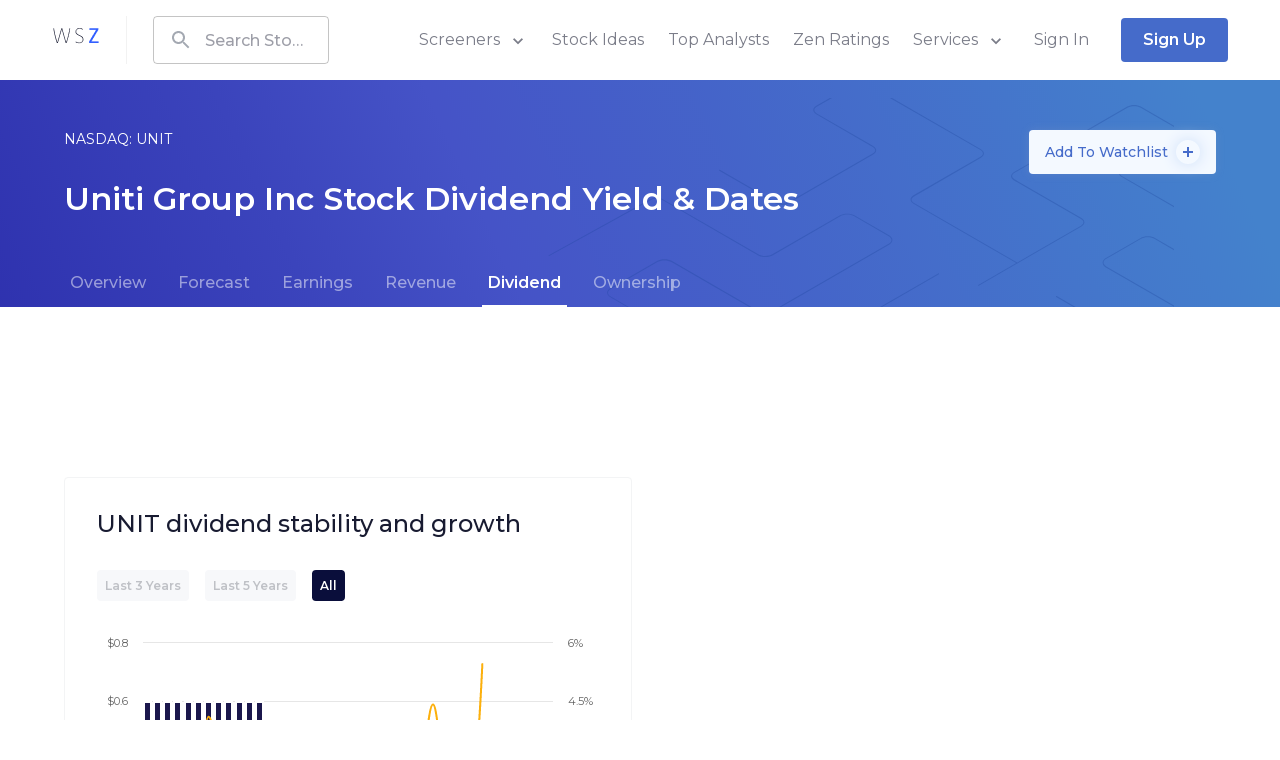

--- FILE ---
content_type: text/css
request_url: https://www.wallstreetzen.com/packs/css/4556-c1d51f15.css
body_size: -143
content:
@font-face{ascent-override:96%;descent-override:normal;font-family:Adjusted Verdana Fallback;line-gap-override:4%;size-adjust:100%;src:local(Verdana)}body,html{font-display:"optional";font-family:Montserrat,Montserrat-fallback,Verdana,sans-serif;height:100%;margin:0;padding:0;width:100%}.full-height{min-height:100%}#aymStickyFooter,#ic_div_OOP_1,#m_div_320x50_Adhesion{z-index:1000!important}.no-print{z-index:1150!important}body.no-ads #ic_div_300x250_1,body.no-ads #ic_div_300x60_1,body.no-ads #ic_div_88x31_1,body.no-ads #ic_div_OOP_1,body.no-ads #m_div_320x50_Adhesion,body.no-ads #m_div_3x7_3,body.no-ads .table-unit-wrapper,body.no-ads .unit-wrapper{display:none!important}div.CampaignType--floating,div.CampaignType--slide{z-index:1125!important}div.CampaignType--fullscreen,div.CampaignType--popup{z-index:1150!important}

--- FILE ---
content_type: application/javascript
request_url: https://www.wallstreetzen.com/packs/js/369-7ac8037d7a94ea3bc0e7.js
body_size: 29491
content:
/*! For license information please see 369-7ac8037d7a94ea3bc0e7.js.LICENSE.txt */
(self.webpackChunkwallstreetzen=self.webpackChunkwallstreetzen||[]).push([[369],{2523:function(e){e.exports=function(e,t,n,r){for(var o=e.length,i=n+(r?1:-1);r?i--:++i<o;)if(t(e[i],i,e))return i;return-1}},3280:function(e,t,n){"use strict";var r=n(24994);t.A=void 0;var o=r(n(96540)),i=(0,r(n(76447)).default)(o.default.createElement("path",{d:"M15.5 14h-.79l-.28-.27C15.41 12.59 16 11.11 16 9.5 16 5.91 13.09 3 9.5 3S3 5.91 3 9.5 5.91 16 9.5 16c1.61 0 3.09-.59 4.23-1.57l.27.28v.79l5 4.99L20.49 19l-4.99-5zm-6 0C7.01 14 5 11.99 5 9.5S7.01 5 9.5 5 14 7.01 14 9.5 11.99 14 9.5 14z"}),"Search");t.A=i},4124:function(e,t,n){var r=n(45539)(function(e,t,n){return e+(n?"_":"")+t.toLowerCase()});e.exports=r},5696:function(e,t,n){"use strict";var r=n(58168),o=n(80045),i=n(96540),a=n(20053),c=n(35192),s=n(54392),l=i.forwardRef(function(e,t){var n=e.children,c=e.classes,l=e.className,u=e.disableTypography,d=void 0!==u&&u,p=(0,o.A)(e,["children","classes","className","disableTypography"]);return i.createElement("div",(0,r.A)({className:(0,a.A)(c.root,l),ref:t},p),d?n:i.createElement(s.A,{component:"h2",variant:"h6"},n))});t.A=(0,c.A)({root:{margin:0,padding:"16px 24px",flex:"0 0 auto"}},{name:"MuiDialogTitle"})(l)},6185:function(e,t,n){"use strict";var r=n(96540).createContext();t.A=r},8009:function(e,t){"use strict";function n(e){return n="function"===typeof Symbol&&"symbol"===typeof Symbol.iterator?function(e){return typeof e}:function(e){return e&&"function"===typeof Symbol&&e.constructor===Symbol&&e!==Symbol.prototype?"symbol":typeof e},n(e)}var r,o="https://js.stripe.com/v3",i=/^https:\/\/js\.stripe\.com\/v3\/?(\?.*)?$/,a="loadStripe.setLoadParameters was called but an existing Stripe.js script already exists in the document; existing script parameters will be used",c=null,s=function(e){return null!==c||(c=new Promise(function(t,n){if("undefined"!==typeof window&&"undefined"!==typeof document)if(window.Stripe&&e&&console.warn(a),window.Stripe)t(window.Stripe);else try{var r=function(){for(var e=document.querySelectorAll('script[src^="'.concat(o,'"]')),t=0;t<e.length;t++){var n=e[t];if(i.test(n.src))return n}return null}();r&&e?console.warn(a):r||(r=function(e){var t=e&&!e.advancedFraudSignals?"?advancedFraudSignals=false":"",n=document.createElement("script");n.src="".concat(o).concat(t);var r=document.head||document.body;if(!r)throw new Error("Expected document.body not to be null. Stripe.js requires a <body> element.");return r.appendChild(n),n}(e)),r.addEventListener("load",function(){window.Stripe?t(window.Stripe):n(new Error("Stripe.js not available"))}),r.addEventListener("error",function(){n(new Error("Failed to load Stripe.js"))})}catch(c){return void n(c)}else t(null)})),c},l=function(e){var t="invalid load parameters; expected object of shape\n\n    {advancedFraudSignals: boolean}\n\nbut received\n\n    ".concat(JSON.stringify(e),"\n");if(null===e||"object"!==n(e))throw new Error(t);if(1===Object.keys(e).length&&"boolean"===typeof e.advancedFraudSignals)return e;throw new Error(t)},u=!1,d=function(){for(var e=arguments.length,t=new Array(e),n=0;n<e;n++)t[n]=arguments[n];u=!0;var o=Date.now();return s(r).then(function(e){return function(e,t,n){if(null===e)return null;var r=e.apply(void 0,t);return function(e,t){e&&e._registerWrapper&&e._registerWrapper({name:"stripe-js",version:"1.54.2",startTime:t})}(r,n),r}(e,t,o)})};d.setLoadParameters=function(e){if(u&&r){var t=l(e);if(Object.keys(t).reduce(function(t,n){var o;return t&&e[n]===(null===(o=r)||void 0===o?void 0:o[n])},!0))return}if(u)throw new Error("You cannot change load parameters after calling loadStripe");r=l(e)},t.loadStripe=d},8505:function(e,t,n){var r=n(9375);e.exports=v,e.exports.parse=i,e.exports.compile=function(e,t){return l(i(e,t),t)},e.exports.tokensToFunction=l,e.exports.tokensToRegExp=h;var o=new RegExp(["(\\\\.)","([\\/.])?(?:(?:\\:(\\w+)(?:\\(((?:\\\\.|[^\\\\()])+)\\))?|\\(((?:\\\\.|[^\\\\()])+)\\))([+*?])?|(\\*))"].join("|"),"g");function i(e,t){for(var n,r=[],i=0,c=0,s="",l=t&&t.delimiter||"/";null!=(n=o.exec(e));){var u=n[0],p=n[1],f=n.index;if(s+=e.slice(c,f),c=f+u.length,p)s+=p[1];else{var h=e[c],v=n[2],m=n[3],g=n[4],y=n[5],b=n[6],x=n[7];s&&(r.push(s),s="");var A=null!=v&&null!=h&&h!==v,w="+"===b||"*"===b,E="?"===b||"*"===b,k=v||l,C=g||y,S=v||("string"===typeof r[r.length-1]?r[r.length-1]:"");r.push({name:m||i++,prefix:v||"",delimiter:k,optional:E,repeat:w,partial:A,asterisk:!!x,pattern:C?d(C):x?".*":a(k,S)})}}return c<e.length&&(s+=e.substr(c)),s&&r.push(s),r}function a(e,t){return!t||t.indexOf(e)>-1?"[^"+u(e)+"]+?":u(t)+"|(?:(?!"+u(t)+")[^"+u(e)+"])+?"}function c(e){return encodeURI(e).replace(/[\/?#]/g,function(e){return"%"+e.charCodeAt(0).toString(16).toUpperCase()})}function s(e){return encodeURI(e).replace(/[?#]/g,function(e){return"%"+e.charCodeAt(0).toString(16).toUpperCase()})}function l(e,t){for(var n=new Array(e.length),o=0;o<e.length;o++)"object"===typeof e[o]&&(n[o]=new RegExp("^(?:"+e[o].pattern+")$",f(t)));return function(t,o){for(var i="",a=t||{},l=(o||{}).pretty?c:encodeURIComponent,u=0;u<e.length;u++){var d=e[u];if("string"!==typeof d){var p,f=a[d.name];if(null==f){if(d.optional){d.partial&&(i+=d.prefix);continue}throw new TypeError('Expected "'+d.name+'" to be defined')}if(r(f)){if(!d.repeat)throw new TypeError('Expected "'+d.name+'" to not repeat, but received `'+JSON.stringify(f)+"`");if(0===f.length){if(d.optional)continue;throw new TypeError('Expected "'+d.name+'" to not be empty')}for(var h=0;h<f.length;h++){if(p=l(f[h]),!n[u].test(p))throw new TypeError('Expected all "'+d.name+'" to match "'+d.pattern+'", but received `'+JSON.stringify(p)+"`");i+=(0===h?d.prefix:d.delimiter)+p}}else{if(p=d.asterisk?s(f):l(f),!n[u].test(p))throw new TypeError('Expected "'+d.name+'" to match "'+d.pattern+'", but received "'+p+'"');i+=d.prefix+p}}else i+=d}return i}}function u(e){return e.replace(/([.+*?=^!:${}()[\]|\/\\])/g,"\\$1")}function d(e){return e.replace(/([=!:$\/()])/g,"\\$1")}function p(e,t){return e.keys=t,e}function f(e){return e&&e.sensitive?"":"i"}function h(e,t,n){r(t)||(n=t||n,t=[]);for(var o=(n=n||{}).strict,i=!1!==n.end,a="",c=0;c<e.length;c++){var s=e[c];if("string"===typeof s)a+=u(s);else{var l=u(s.prefix),d="(?:"+s.pattern+")";t.push(s),s.repeat&&(d+="(?:"+l+d+")*"),a+=d=s.optional?s.partial?l+"("+d+")?":"(?:"+l+"("+d+"))?":l+"("+d+")"}}var h=u(n.delimiter||"/"),v=a.slice(-h.length)===h;return o||(a=(v?a.slice(0,-h.length):a)+"(?:"+h+"(?=$))?"),a+=i?"$":o&&v?"":"(?="+h+"|$)",p(new RegExp("^"+a,f(n)),t)}function v(e,t,n){return r(t)||(n=t||n,t=[]),n=n||{},e instanceof RegExp?function(e,t){var n=e.source.match(/\((?!\?)/g);if(n)for(var r=0;r<n.length;r++)t.push({name:r,prefix:null,delimiter:null,optional:!1,repeat:!1,partial:!1,asterisk:!1,pattern:null});return p(e,t)}(e,t):r(e)?function(e,t,n){for(var r=[],o=0;o<e.length;o++)r.push(v(e[o],t,n).source);return p(new RegExp("(?:"+r.join("|")+")",f(n)),t)}(e,t,n):function(e,t,n){return h(i(e,n),t,n)}(e,t,n)}},9375:function(e){e.exports=Array.isArray||function(e){return"[object Array]"==Object.prototype.toString.call(e)}},11561:function(e,t,n){"use strict";n.d(t,{A:function(){return i}});var r=!0,o="Invariant failed";function i(e,t){if(!e){if(r)throw new Error(o);var n="function"===typeof t?t():t,i=n?"".concat(o,": ").concat(n):o;throw new Error(i)}}},15325:function(e,t,n){var r=n(96131);e.exports=function(e,t){return!!(null==e?0:e.length)&&r(e,t,0)>-1}},16923:function(e,t,n){"use strict";var r=n(24994);t.A=void 0;var o=r(n(96540)),i=(0,r(n(76447)).default)(o.default.createElement("path",{d:"M12 7c2.76 0 5 2.24 5 5 0 .65-.13 1.26-.36 1.83l2.92 2.92c1.51-1.26 2.7-2.89 3.43-4.75-1.73-4.39-6-7.5-11-7.5-1.4 0-2.74.25-3.98.7l2.16 2.16C10.74 7.13 11.35 7 12 7zM2 4.27l2.28 2.28.46.46C3.08 8.3 1.78 10.02 1 12c1.73 4.39 6 7.5 11 7.5 1.55 0 3.03-.3 4.38-.84l.42.42L19.73 22 21 20.73 3.27 3 2 4.27zM7.53 9.8l1.55 1.55c-.05.21-.08.43-.08.65 0 1.66 1.34 3 3 3 .22 0 .44-.03.65-.08l1.55 1.55c-.67.33-1.41.53-2.2.53-2.76 0-5-2.24-5-5 0-.79.2-1.53.53-2.2zm4.31-.78l3.15 3.15.02-.16c0-1.66-1.34-3-3-3l-.17.01z"}),"VisibilityOff");t.A=i},17451:function(e,t,n){"use strict";var r=n(24994);t.A=void 0;var o=r(n(96540)),i=(0,r(n(76447)).default)(o.default.createElement("path",{d:"M18 8h-1V6c0-2.76-2.24-5-5-5S7 3.24 7 6v2H6c-1.1 0-2 .9-2 2v10c0 1.1.9 2 2 2h12c1.1 0 2-.9 2-2V10c0-1.1-.9-2-2-2zm-6 9c-1.1 0-2-.9-2-2s.9-2 2-2 2 .9 2 2-.9 2-2 2zm3.1-9H8.9V6c0-1.71 1.39-3.1 3.1-3.1 1.71 0 3.1 1.39 3.1 3.1v2z"}),"Lock");t.A=i},18987:function(e,t,n){"use strict";function r(e){for(var t=1;t<arguments.length;t++){var n=arguments[t];for(var r in n)e[r]=n[r]}return e}n.d(t,{A:function(){return o}});var o=function e(t,n){function o(e,o,i){if("undefined"!==typeof document){"number"===typeof(i=r({},n,i)).expires&&(i.expires=new Date(Date.now()+864e5*i.expires)),i.expires&&(i.expires=i.expires.toUTCString()),e=encodeURIComponent(e).replace(/%(2[346B]|5E|60|7C)/g,decodeURIComponent).replace(/[()]/g,escape);var a="";for(var c in i)i[c]&&(a+="; "+c,!0!==i[c]&&(a+="="+i[c].split(";")[0]));return document.cookie=e+"="+t.write(o,e)+a}}return Object.create({set:o,get:function(e){if("undefined"!==typeof document&&(!arguments.length||e)){for(var n=document.cookie?document.cookie.split("; "):[],r={},o=0;o<n.length;o++){var i=n[o].split("="),a=i.slice(1).join("=");try{var c=decodeURIComponent(i[0]);if(r[c]=t.read(a,c),e===c)break}catch(s){}}return e?r[e]:r}},remove:function(e,t){o(e,"",r({},t,{expires:-1}))},withAttributes:function(t){return e(this.converter,r({},this.attributes,t))},withConverter:function(t){return e(r({},this.converter,t),this.attributes)}},{attributes:{value:Object.freeze(n)},converter:{value:Object.freeze(t)}})}({read:function(e){return'"'===e[0]&&(e=e.slice(1,-1)),e.replace(/(%[\dA-F]{2})+/gi,decodeURIComponent)},write:function(e){return encodeURIComponent(e).replace(/%(2[346BF]|3[AC-F]|40|5[BDE]|60|7[BCD])/g,decodeURIComponent)}},{path:"/"})},19931:function(e,t,n){var r=n(31769),o=n(68090),i=n(68969),a=n(77797);e.exports=function(e,t){return t=r(t,e),null==(e=i(e,t))||delete e[a(o(t))]}},22504:function(e,t,n){"use strict";function r(e,t){for(var n=0;n<t.length;n++){var r=t[n];r.enumerable=r.enumerable||!1,r.configurable=!0,"value"in r&&(r.writable=!0),Object.defineProperty(e,r.key,r)}}function o(e,t,n){return t&&r(e.prototype,t),n&&r(e,n),e}function i(){return i=Object.assign||function(e){for(var t=1;t<arguments.length;t++){var n=arguments[t];for(var r in n)Object.prototype.hasOwnProperty.call(n,r)&&(e[r]=n[r])}return e},i.apply(this,arguments)}function a(e,t){e.prototype=Object.create(t.prototype),e.prototype.constructor=e,e.__proto__=t}function c(e){return!(!e||"function"!==typeof e.hasOwnProperty||!(e.hasOwnProperty("__ownerID")||e._map&&e._map.hasOwnProperty("__ownerID")))}function s(e,t,n){return Object.keys(e).reduce(function(t,r){var o=""+r;return t.has(o)?t.set(o,n(t.get(o),e[o])):t},t)}n.d(t,{S8:function(){return w},wQ:function(){return A}});var l=function(){function e(e,t,n){if(void 0===t&&(t={}),void 0===n&&(n={}),!e||"string"!==typeof e)throw new Error("Expected a string key for Entity, but found "+e+".");var r=n,o=r.idAttribute,a=void 0===o?"id":o,s=r.mergeStrategy,l=void 0===s?function(e,t){return i({},e,t)}:s,u=r.processStrategy,d=void 0===u?function(e){return i({},e)}:u,p=r.fallbackStrategy,f=void 0===p?function(e,t){}:p;this._key=e,this._getId="function"===typeof a?a:function(e){return function(t){return c(t)?t.get(e):t[e]}}(a),this._idAttribute=a,this._mergeStrategy=l,this._processStrategy=d,this._fallbackStrategy=f,this.define(t)}var t=e.prototype;return t.define=function(e){this.schema=Object.keys(e).reduce(function(t,n){var r,o=e[n];return i({},t,((r={})[n]=o,r))},this.schema||{})},t.getId=function(e,t,n){return this._getId(e,t,n)},t.merge=function(e,t){return this._mergeStrategy(e,t)},t.fallback=function(e,t){return this._fallbackStrategy(e,t)},t.normalize=function(e,t,n,r,o,i){var a=this,c=this.getId(e,t,n),s=this.key;if(s in i||(i[s]={}),c in i[s]||(i[s][c]=[]),i[s][c].some(function(t){return t===e}))return c;i[s][c].push(e);var l=this._processStrategy(e,t,n);return Object.keys(this.schema).forEach(function(t){if(l.hasOwnProperty(t)&&"object"===typeof l[t]){var n=a.schema[t],c="function"===typeof n?n(e):n;l[t]=r(l[t],l,t,c,o,i)}}),o(this,l,e,t,n),c},t.denormalize=function(e,t){var n=this;return c(e)?s(this.schema,e,t):(Object.keys(this.schema).forEach(function(r){if(e.hasOwnProperty(r)){var o=n.schema[r];e[r]=t(e[r],o)}}),e)},o(e,[{key:"key",get:function(){return this._key}},{key:"idAttribute",get:function(){return this._idAttribute}}]),e}(),u=function(){function e(e,t){t&&(this._schemaAttribute="string"===typeof t?function(e){return e[t]}:t),this.define(e)}var t=e.prototype;return t.define=function(e){this.schema=e},t.getSchemaAttribute=function(e,t,n){return!this.isSingleSchema&&this._schemaAttribute(e,t,n)},t.inferSchema=function(e,t,n){if(this.isSingleSchema)return this.schema;var r=this.getSchemaAttribute(e,t,n);return this.schema[r]},t.normalizeValue=function(e,t,n,r,o,i){var a=this.inferSchema(e,t,n);if(!a)return e;var c=r(e,t,n,a,o,i);return this.isSingleSchema||void 0===c||null===c?c:{id:c,schema:this.getSchemaAttribute(e,t,n)}},t.denormalizeValue=function(e,t){var n=c(e)?e.get("schema"):e.schema;return this.isSingleSchema||n?t((this.isSingleSchema?void 0:c(e)?e.get("id"):e.id)||e,this.isSingleSchema?this.schema:this.schema[n]):e},o(e,[{key:"isSingleSchema",get:function(){return!this._schemaAttribute}}]),e}(),d=function(e){function t(t,n){if(!n)throw new Error('Expected option "schemaAttribute" not found on UnionSchema.');return e.call(this,t,n)||this}a(t,e);var n=t.prototype;return n.normalize=function(e,t,n,r,o,i){return this.normalizeValue(e,t,n,r,o,i)},n.denormalize=function(e,t){return this.denormalizeValue(e,t)},t}(u),p=function(e){function t(){return e.apply(this,arguments)||this}a(t,e);var n=t.prototype;return n.normalize=function(e,t,n,r,o,a){var c=this;return Object.keys(e).reduce(function(t,n,s){var l,u=e[n];return void 0!==u&&null!==u?i({},t,((l={})[n]=c.normalizeValue(u,e,n,r,o,a),l)):t},{})},n.denormalize=function(e,t){var n=this;return Object.keys(e).reduce(function(r,o){var a,c=e[o];return i({},r,((a={})[o]=n.denormalizeValue(c,t),a))},{})},t}(u),f=function(e){if(Array.isArray(e)&&e.length>1)throw new Error("Expected schema definition to be a single schema, but found "+e.length+".");return e[0]},h=function(e){return Array.isArray(e)?e:Object.keys(e).map(function(t){return e[t]})},v=function(e,t,n,r,o,i,a){return e=f(e),h(t).map(function(t,c){return o(t,n,r,e,i,a)})},m=function(e){function t(){return e.apply(this,arguments)||this}a(t,e);var n=t.prototype;return n.normalize=function(e,t,n,r,o,i){var a=this;return h(e).map(function(e,c){return a.normalizeValue(e,t,n,r,o,i)}).filter(function(e){return void 0!==e&&null!==e})},n.denormalize=function(e,t){var n=this;return e&&e.map?e.map(function(e){return n.denormalizeValue(e,t)}):e},t}(u),g=function(e,t,n,r,o,a,c){var s=i({},t);return Object.keys(e).forEach(function(n){var r=e[n],i="function"===typeof r?r(t):r,l=o(t[n],t,n,i,a,c);void 0===l||null===l?delete s[n]:s[n]=l}),s},y=function(e,t,n){if(c(t))return s(e,t,n);var r=i({},t);return Object.keys(e).forEach(function(t){null!=r[t]&&(r[t]=n(r[t],e[t]))}),r},b=function(){function e(e){this.define(e)}var t=e.prototype;return t.define=function(e){this.schema=Object.keys(e).reduce(function(t,n){var r,o=e[n];return i({},t,((r={})[n]=o,r))},this.schema||{})},t.normalize=function(){for(var e=arguments.length,t=new Array(e),n=0;n<e;n++)t[n]=arguments[n];return g.apply(void 0,[this.schema].concat(t))},t.denormalize=function(){for(var e=arguments.length,t=new Array(e),n=0;n<e;n++)t[n]=arguments[n];return y.apply(void 0,[this.schema].concat(t))},e}(),x=function e(t,n,r,o,i,a){return"object"===typeof t&&t?"object"!==typeof o||o.normalize&&"function"===typeof o.normalize?o.normalize(t,n,r,e,i,a):(Array.isArray(o)?v:g)(o,t,n,r,e,i,a):t},A={Array:m,Entity:l,Object:b,Union:d,Values:p},w=function(e,t){if(!e||"object"!==typeof e)throw new Error('Unexpected input given to normalize. Expected type to be "object", found "'+(null===e?"null":typeof e)+'".');var n={},r=function(e){return function(t,n,r,o,i){var a=t.key,c=t.getId(r,o,i);a in e||(e[a]={});var s=e[a][c];e[a][c]=s?t.merge(s,n):n}}(n);return{entities:n,result:x(e,e,null,t,r,{})}}},22894:function(e,t,n){"use strict";var r=n(24994);t.A=void 0;var o=r(n(96540)),i=(0,r(n(76447)).default)(o.default.createElement("path",{d:"M9 16.17L4.83 12l-1.42 1.41L9 19 21 7l-1.41-1.41z"}),"Check");t.A=i},23331:function(e,t,n){"use strict";n.d(t,{Ay:function(){return k}});var r=n(80045),o=n(64467),i=n(58168),a=n(96540),c=n(20053),s=n(35192),l=n(16408),u=n(67515),d=a.forwardRef(function(e,t){var n=e.classes,o=e.className,s=e.color,l=void 0===s?"default":s,d=e.component,p=void 0===d?"li":d,f=e.disableGutters,h=void 0!==f&&f,v=e.disableSticky,m=void 0!==v&&v,g=e.inset,y=void 0!==g&&g,b=(0,r.A)(e,["classes","className","color","component","disableGutters","disableSticky","inset"]);return a.createElement(p,(0,i.A)({className:(0,c.A)(n.root,o,"default"!==l&&n["color".concat((0,u.A)(l))],y&&n.inset,!m&&n.sticky,!h&&n.gutters),ref:t},b))}),p=(0,s.A)(function(e){return{root:{boxSizing:"border-box",lineHeight:"48px",listStyle:"none",color:e.palette.text.secondary,fontFamily:e.typography.fontFamily,fontWeight:e.typography.fontWeightMedium,fontSize:e.typography.pxToRem(14)},colorPrimary:{color:e.palette.primary.main},colorInherit:{color:"inherit"},gutters:{paddingLeft:16,paddingRight:16},inset:{paddingLeft:72},sticky:{position:"sticky",top:0,zIndex:1,backgroundColor:"inherit"}}},{name:"MuiListSubheader"})(d),f=n(3148),h=n(42460),v=n(33615),m=n(95126),g=(0,m.A)(a.createElement("path",{d:"M19 6.41L17.59 5 12 10.59 6.41 5 5 6.41 10.59 12 5 17.59 6.41 19 12 13.41 17.59 19 19 17.59 13.41 12z"}),"Close"),y=(0,m.A)(a.createElement("path",{d:"M7 10l5 5 5-5z"}),"ArrowDropDown"),b=n(62888);function x(e){e.anchorEl,e.open;var t=(0,r.A)(e,["anchorEl","open"]);return a.createElement("div",t)}var A=a.createElement(g,{fontSize:"small"}),w=a.createElement(y,null),E=a.forwardRef(function(e,t){e.autoComplete,e.autoHighlight,e.autoSelect,e.blurOnSelect;var n,o=e.ChipProps,s=e.classes,u=e.className,d=e.clearOnBlur,m=(void 0===d&&e.freeSolo,e.clearOnEscape,e.clearText),g=void 0===m?"Clear":m,y=e.closeIcon,E=void 0===y?A:y,k=e.closeText,C=void 0===k?"Close":k,S=(e.debug,e.defaultValue),T=(void 0===S&&e.multiple,e.disableClearable),P=void 0!==T&&T,O=(e.disableCloseOnSelect,e.disabled),_=void 0!==O&&O,R=(e.disabledItemsFocusable,e.disableListWrap,e.disablePortal),I=void 0!==R&&R,L=(e.filterOptions,e.filterSelectedOptions,e.forcePopupIcon),D=void 0===L?"auto":L,N=e.freeSolo,B=void 0!==N&&N,M=e.fullWidth,z=void 0!==M&&M,H=e.getLimitTagsText,W=void 0===H?function(e){return"+".concat(e)}:H,$=(e.getOptionDisabled,e.getOptionLabel),j=void 0===$?function(e){return e}:$,F=(e.getOptionSelected,e.groupBy),U=e.handleHomeEndKeys,V=(void 0===U&&e.freeSolo,e.id,e.includeInputInList,e.inputValue,e.limitTags),q=void 0===V?-1:V,K=e.ListboxComponent,X=void 0===K?"ul":K,G=e.ListboxProps,Y=e.loading,J=void 0!==Y&&Y,Z=e.loadingText,Q=void 0===Z?"Loading\u2026":Z,ee=e.multiple,te=void 0!==ee&&ee,ne=e.noOptionsText,re=void 0===ne?"No options":ne,oe=(e.onChange,e.onClose,e.onHighlightChange,e.onInputChange,e.onOpen,e.open,e.openOnFocus,e.openText),ie=void 0===oe?"Open":oe,ae=(e.options,e.PaperComponent),ce=void 0===ae?f.A:ae,se=e.PopperComponent,le=void 0===se?l.A:se,ue=e.popupIcon,de=void 0===ue?w:ue,pe=e.renderGroup,fe=e.renderInput,he=e.renderOption,ve=e.renderTags,me=e.selectOnFocus,ge=(void 0===me&&e.freeSolo,e.size),ye=void 0===ge?"medium":ge,be=(e.value,(0,r.A)(e,["autoComplete","autoHighlight","autoSelect","blurOnSelect","ChipProps","classes","className","clearOnBlur","clearOnEscape","clearText","closeIcon","closeText","debug","defaultValue","disableClearable","disableCloseOnSelect","disabled","disabledItemsFocusable","disableListWrap","disablePortal","filterOptions","filterSelectedOptions","forcePopupIcon","freeSolo","fullWidth","getLimitTagsText","getOptionDisabled","getOptionLabel","getOptionSelected","groupBy","handleHomeEndKeys","id","includeInputInList","inputValue","limitTags","ListboxComponent","ListboxProps","loading","loadingText","multiple","noOptionsText","onChange","onClose","onHighlightChange","onInputChange","onOpen","open","openOnFocus","openText","options","PaperComponent","PopperComponent","popupIcon","renderGroup","renderInput","renderOption","renderTags","selectOnFocus","size","value"])),xe=I?x:le,Ae=(0,b.A)((0,i.A)((0,i.A)({},e),{},{componentName:"Autocomplete"})),we=Ae.getRootProps,Ee=Ae.getInputProps,ke=Ae.getInputLabelProps,Ce=Ae.getPopupIndicatorProps,Se=Ae.getClearProps,Te=Ae.getTagProps,Pe=Ae.getListboxProps,Oe=Ae.getOptionProps,_e=Ae.value,Re=Ae.dirty,Ie=Ae.id,Le=Ae.popupOpen,De=Ae.focused,Ne=Ae.focusedTag,Be=Ae.anchorEl,Me=Ae.setAnchorEl,ze=Ae.inputValue,He=Ae.groupedOptions;if(te&&_e.length>0){var We=function(e){return(0,i.A)({className:(0,c.A)(s.tag,"small"===ye&&s.tagSizeSmall),disabled:_},Te(e))};n=ve?ve(_e,We):_e.map(function(e,t){return a.createElement(v.A,(0,i.A)({label:j(e),size:ye},We({index:t}),o))})}if(q>-1&&Array.isArray(n)){var $e=n.length-q;!De&&$e>0&&(n=n.splice(0,q)).push(a.createElement("span",{className:s.tag,key:n.length},W($e)))}var je=pe||function(e){return a.createElement("li",{key:e.key},a.createElement(p,{className:s.groupLabel,component:"div"},e.group),a.createElement("ul",{className:s.groupUl},e.children))},Fe=he||j,Ue=function(e,t){var n=Oe({option:e,index:t});return a.createElement("li",(0,i.A)({},n,{className:s.option}),Fe(e,{selected:n["aria-selected"],inputValue:ze}))},Ve=!P&&!_,qe=(!B||!0===D)&&!1!==D;return a.createElement(a.Fragment,null,a.createElement("div",(0,i.A)({ref:t,className:(0,c.A)(s.root,u,De&&s.focused,z&&s.fullWidth,Ve&&s.hasClearIcon,qe&&s.hasPopupIcon)},we(be)),fe({id:Ie,disabled:_,fullWidth:!0,size:"small"===ye?"small":void 0,InputLabelProps:ke(),InputProps:{ref:Me,className:s.inputRoot,startAdornment:n,endAdornment:a.createElement("div",{className:s.endAdornment},Ve?a.createElement(h.A,(0,i.A)({},Se(),{"aria-label":g,title:g,className:(0,c.A)(s.clearIndicator,Re&&s.clearIndicatorDirty)}),E):null,qe?a.createElement(h.A,(0,i.A)({},Ce(),{disabled:_,"aria-label":Le?C:ie,title:Le?C:ie,className:(0,c.A)(s.popupIndicator,Le&&s.popupIndicatorOpen)}),de):null)},inputProps:(0,i.A)({className:(0,c.A)(s.input,-1===Ne&&s.inputFocused),disabled:_},Ee())})),Le&&Be?a.createElement(xe,{className:(0,c.A)(s.popper,I&&s.popperDisablePortal),style:{width:Be?Be.clientWidth:null},role:"presentation",anchorEl:Be,open:!0},a.createElement(ce,{className:s.paper},J&&0===He.length?a.createElement("div",{className:s.loading},Q):null,0!==He.length||B||J?null:a.createElement("div",{className:s.noOptions},re),He.length>0?a.createElement(X,(0,i.A)({className:s.listbox},Pe(),G),He.map(function(e,t){return F?je({key:e.key,group:e.group,children:e.options.map(function(t,n){return Ue(t,e.index+n)})}):Ue(e,t)})):null)):null)}),k=(0,s.A)(function(e){var t;return{root:{"&$focused $clearIndicatorDirty":{visibility:"visible"},"@media (pointer: fine)":{"&:hover $clearIndicatorDirty":{visibility:"visible"}}},fullWidth:{width:"100%"},focused:{},tag:{margin:3,maxWidth:"calc(100% - 6px)"},tagSizeSmall:{margin:2,maxWidth:"calc(100% - 4px)"},hasPopupIcon:{},hasClearIcon:{},inputRoot:{flexWrap:"wrap","$hasPopupIcon &, $hasClearIcon &":{paddingRight:30},"$hasPopupIcon$hasClearIcon &":{paddingRight:56},"& $input":{width:0,minWidth:30},'&[class*="MuiInput-root"]':{paddingBottom:1,"& $input":{padding:4},"& $input:first-child":{padding:"6px 0"}},'&[class*="MuiInput-root"][class*="MuiInput-marginDense"]':{"& $input":{padding:"4px 4px 5px"},"& $input:first-child":{padding:"3px 0 6px"}},'&[class*="MuiOutlinedInput-root"]':{padding:9,"$hasPopupIcon &, $hasClearIcon &":{paddingRight:39},"$hasPopupIcon$hasClearIcon &":{paddingRight:65},"& $input":{padding:"9.5px 4px"},"& $input:first-child":{paddingLeft:6},"& $endAdornment":{right:9}},'&[class*="MuiOutlinedInput-root"][class*="MuiOutlinedInput-marginDense"]':{padding:6,"& $input":{padding:"4.5px 4px"}},'&[class*="MuiFilledInput-root"]':{paddingTop:19,paddingLeft:8,"$hasPopupIcon &, $hasClearIcon &":{paddingRight:39},"$hasPopupIcon$hasClearIcon &":{paddingRight:65},"& $input":{padding:"9px 4px"},"& $endAdornment":{right:9}},'&[class*="MuiFilledInput-root"][class*="MuiFilledInput-marginDense"]':{paddingBottom:1,"& $input":{padding:"4.5px 4px"}}},input:{flexGrow:1,textOverflow:"ellipsis",opacity:0},inputFocused:{opacity:1},endAdornment:{position:"absolute",right:0,top:"calc(50% - 14px)"},clearIndicator:{marginRight:-2,padding:4,visibility:"hidden"},clearIndicatorDirty:{},popupIndicator:{padding:2,marginRight:-2},popupIndicatorOpen:{transform:"rotate(180deg)"},popper:{zIndex:e.zIndex.modal},popperDisablePortal:{position:"absolute"},paper:(0,i.A)((0,i.A)({},e.typography.body1),{},{overflow:"hidden",margin:"4px 0"}),listbox:{listStyle:"none",margin:0,padding:"8px 0",maxHeight:"40vh",overflow:"auto"},loading:{color:e.palette.text.secondary,padding:"14px 16px"},noOptions:{color:e.palette.text.secondary,padding:"14px 16px"},option:(t={minHeight:48,display:"flex",justifyContent:"flex-start",alignItems:"center",cursor:"pointer",paddingTop:6,boxSizing:"border-box",outline:"0",WebkitTapHighlightColor:"transparent",paddingBottom:6,paddingLeft:16,paddingRight:16},(0,o.A)(t,e.breakpoints.up("sm"),{minHeight:"auto"}),(0,o.A)(t,'&[aria-selected="true"]',{backgroundColor:e.palette.action.selected}),(0,o.A)(t,'&[data-focus="true"]',{backgroundColor:e.palette.action.hover}),(0,o.A)(t,"&:active",{backgroundColor:e.palette.action.selected}),(0,o.A)(t,'&[aria-disabled="true"]',{opacity:e.palette.action.disabledOpacity,pointerEvents:"none"}),t),groupLabel:{backgroundColor:e.palette.background.paper,top:-8},groupUl:{padding:0,"& $option":{paddingLeft:24}}}},{name:"MuiAutocomplete"})(E)},24896:function(e,t,n){"use strict";var r=n(58168),o=n(80045),i=n(96540),a=n(20053),c=n(35192),s=n(44317),l={variant:"body"},u="tbody",d=i.forwardRef(function(e,t){var n=e.classes,c=e.className,d=e.component,p=void 0===d?u:d,f=(0,o.A)(e,["classes","className","component"]);return i.createElement(s.A.Provider,{value:l},i.createElement(p,(0,r.A)({className:(0,a.A)(n.root,c),ref:t,role:p===u?null:"rowgroup"},f)))});t.A=(0,c.A)({root:{display:"table-row-group"}},{name:"MuiTableBody"})(d)},29905:function(e){e.exports=function(e,t,n){for(var r=-1,o=null==e?0:e.length;++r<o;)if(n(t,e[r]))return!0;return!1}},29984:function(e,t,n){"use strict";var r=n(58168),o=n(80045),i=n(64467),a=n(96540),c=n(20053),s=n(35192),l=n(67515),u=a.forwardRef(function(e,t){var n=e.classes,i=e.className,s=e.component,u=void 0===s?"div":s,d=e.disableGutters,p=void 0!==d&&d,f=e.fixed,h=void 0!==f&&f,v=e.maxWidth,m=void 0===v?"lg":v,g=(0,o.A)(e,["classes","className","component","disableGutters","fixed","maxWidth"]);return a.createElement(u,(0,r.A)({className:(0,c.A)(n.root,i,h&&n.fixed,p&&n.disableGutters,!1!==m&&n["maxWidth".concat((0,l.A)(String(m)))]),ref:t},g))});t.A=(0,s.A)(function(e){return{root:(0,i.A)({width:"100%",marginLeft:"auto",boxSizing:"border-box",marginRight:"auto",paddingLeft:e.spacing(2),paddingRight:e.spacing(2),display:"block"},e.breakpoints.up("sm"),{paddingLeft:e.spacing(3),paddingRight:e.spacing(3)}),disableGutters:{paddingLeft:0,paddingRight:0},fixed:Object.keys(e.breakpoints.values).reduce(function(t,n){var r=e.breakpoints.values[n];return 0!==r&&(t[e.breakpoints.up(n)]={maxWidth:r}),t},{}),maxWidthXs:(0,i.A)({},e.breakpoints.up("xs"),{maxWidth:Math.max(e.breakpoints.values.xs,444)}),maxWidthSm:(0,i.A)({},e.breakpoints.up("sm"),{maxWidth:e.breakpoints.values.sm}),maxWidthMd:(0,i.A)({},e.breakpoints.up("md"),{maxWidth:e.breakpoints.values.md}),maxWidthLg:(0,i.A)({},e.breakpoints.up("lg"),{maxWidth:e.breakpoints.values.lg}),maxWidthXl:(0,i.A)({},e.breakpoints.up("xl"),{maxWidth:e.breakpoints.values.xl})}},{name:"MuiContainer"})(u)},30980:function(e,t,n){var r=n(39344),o=n(94033);function i(e){this.__wrapped__=e,this.__actions__=[],this.__dir__=1,this.__filtered__=!1,this.__iteratees__=[],this.__takeCount__=4294967295,this.__views__=[]}i.prototype=r(o.prototype),i.prototype.constructor=i,e.exports=i},33615:function(e,t,n){"use strict";n.d(t,{A:function(){return v}});var r=n(58168),o=n(80045),i=n(96540),a=n(20053),c=(0,n(95126).A)(i.createElement("path",{d:"M12 2C6.47 2 2 6.47 2 12s4.47 10 10 10 10-4.47 10-10S17.53 2 12 2zm5 13.59L15.59 17 12 13.41 8.41 17 7 15.59 10.59 12 7 8.41 8.41 7 12 10.59 15.59 7 17 8.41 13.41 12 17 15.59z"}),"Cancel"),s=n(35192),l=n(19773),u=n(74801),d=n(67515),p=n(47851);function f(e){return"Backspace"===e.key||"Delete"===e.key}var h=i.forwardRef(function(e,t){var n=e.avatar,s=e.classes,l=e.className,h=e.clickable,v=e.color,m=void 0===v?"default":v,g=e.component,y=e.deleteIcon,b=e.disabled,x=void 0!==b&&b,A=e.icon,w=e.label,E=e.onClick,k=e.onDelete,C=e.onKeyDown,S=e.onKeyUp,T=e.size,P=void 0===T?"medium":T,O=e.variant,_=void 0===O?"default":O,R=(0,o.A)(e,["avatar","classes","className","clickable","color","component","deleteIcon","disabled","icon","label","onClick","onDelete","onKeyDown","onKeyUp","size","variant"]),I=i.useRef(null),L=(0,u.A)(I,t),D=function(e){e.stopPropagation(),k&&k(e)},N=!(!1===h||!E)||h,B="small"===P,M=g||(N?p.A:"div"),z=M===p.A?{component:"div"}:{},H=null;if(k){var W=(0,a.A)("default"!==m&&("default"===_?s["deleteIconColor".concat((0,d.A)(m))]:s["deleteIconOutlinedColor".concat((0,d.A)(m))]),B&&s.deleteIconSmall);H=y&&i.isValidElement(y)?i.cloneElement(y,{className:(0,a.A)(y.props.className,s.deleteIcon,W),onClick:D}):i.createElement(c,{className:(0,a.A)(s.deleteIcon,W),onClick:D})}var $=null;n&&i.isValidElement(n)&&($=i.cloneElement(n,{className:(0,a.A)(s.avatar,n.props.className,B&&s.avatarSmall,"default"!==m&&s["avatarColor".concat((0,d.A)(m))])}));var j=null;return A&&i.isValidElement(A)&&(j=i.cloneElement(A,{className:(0,a.A)(s.icon,A.props.className,B&&s.iconSmall,"default"!==m&&s["iconColor".concat((0,d.A)(m))])})),i.createElement(M,(0,r.A)({role:N||k?"button":void 0,className:(0,a.A)(s.root,l,"default"!==m&&[s["color".concat((0,d.A)(m))],N&&s["clickableColor".concat((0,d.A)(m))],k&&s["deletableColor".concat((0,d.A)(m))]],"default"!==_&&[s.outlined,{primary:s.outlinedPrimary,secondary:s.outlinedSecondary}[m]],x&&s.disabled,B&&s.sizeSmall,N&&s.clickable,k&&s.deletable),"aria-disabled":!!x||void 0,tabIndex:N||k?0:void 0,onClick:E,onKeyDown:function(e){e.currentTarget===e.target&&f(e)&&e.preventDefault(),C&&C(e)},onKeyUp:function(e){e.currentTarget===e.target&&(k&&f(e)?k(e):"Escape"===e.key&&I.current&&I.current.blur()),S&&S(e)},ref:L},z,R),$||j,i.createElement("span",{className:(0,a.A)(s.label,B&&s.labelSmall)},w),H)}),v=(0,s.A)(function(e){var t="light"===e.palette.type?e.palette.grey[300]:e.palette.grey[700],n=(0,l.Rv)(e.palette.text.primary,.26);return{root:{fontFamily:e.typography.fontFamily,fontSize:e.typography.pxToRem(13),display:"inline-flex",alignItems:"center",justifyContent:"center",height:32,color:e.palette.getContrastText(t),backgroundColor:t,borderRadius:16,whiteSpace:"nowrap",transition:e.transitions.create(["background-color","box-shadow"]),cursor:"default",outline:0,textDecoration:"none",border:"none",padding:0,verticalAlign:"middle",boxSizing:"border-box","&$disabled":{opacity:.5,pointerEvents:"none"},"& $avatar":{marginLeft:5,marginRight:-6,width:24,height:24,color:"light"===e.palette.type?e.palette.grey[700]:e.palette.grey[300],fontSize:e.typography.pxToRem(12)},"& $avatarColorPrimary":{color:e.palette.primary.contrastText,backgroundColor:e.palette.primary.dark},"& $avatarColorSecondary":{color:e.palette.secondary.contrastText,backgroundColor:e.palette.secondary.dark},"& $avatarSmall":{marginLeft:4,marginRight:-4,width:18,height:18,fontSize:e.typography.pxToRem(10)}},sizeSmall:{height:24},colorPrimary:{backgroundColor:e.palette.primary.main,color:e.palette.primary.contrastText},colorSecondary:{backgroundColor:e.palette.secondary.main,color:e.palette.secondary.contrastText},disabled:{},clickable:{userSelect:"none",WebkitTapHighlightColor:"transparent",cursor:"pointer","&:hover, &:focus":{backgroundColor:(0,l.tL)(t,.08)},"&:active":{boxShadow:e.shadows[1]}},clickableColorPrimary:{"&:hover, &:focus":{backgroundColor:(0,l.tL)(e.palette.primary.main,.08)}},clickableColorSecondary:{"&:hover, &:focus":{backgroundColor:(0,l.tL)(e.palette.secondary.main,.08)}},deletable:{"&:focus":{backgroundColor:(0,l.tL)(t,.08)}},deletableColorPrimary:{"&:focus":{backgroundColor:(0,l.tL)(e.palette.primary.main,.2)}},deletableColorSecondary:{"&:focus":{backgroundColor:(0,l.tL)(e.palette.secondary.main,.2)}},outlined:{backgroundColor:"transparent",border:"1px solid ".concat("light"===e.palette.type?"rgba(0, 0, 0, 0.23)":"rgba(255, 255, 255, 0.23)"),"$clickable&:hover, $clickable&:focus, $deletable&:focus":{backgroundColor:(0,l.Rv)(e.palette.text.primary,e.palette.action.hoverOpacity)},"& $avatar":{marginLeft:4},"& $avatarSmall":{marginLeft:2},"& $icon":{marginLeft:4},"& $iconSmall":{marginLeft:2},"& $deleteIcon":{marginRight:5},"& $deleteIconSmall":{marginRight:3}},outlinedPrimary:{color:e.palette.primary.main,border:"1px solid ".concat(e.palette.primary.main),"$clickable&:hover, $clickable&:focus, $deletable&:focus":{backgroundColor:(0,l.Rv)(e.palette.primary.main,e.palette.action.hoverOpacity)}},outlinedSecondary:{color:e.palette.secondary.main,border:"1px solid ".concat(e.palette.secondary.main),"$clickable&:hover, $clickable&:focus, $deletable&:focus":{backgroundColor:(0,l.Rv)(e.palette.secondary.main,e.palette.action.hoverOpacity)}},avatar:{},avatarSmall:{},avatarColorPrimary:{},avatarColorSecondary:{},icon:{color:"light"===e.palette.type?e.palette.grey[700]:e.palette.grey[300],marginLeft:5,marginRight:-6},iconSmall:{width:18,height:18,marginLeft:4,marginRight:-4},iconColorPrimary:{color:"inherit"},iconColorSecondary:{color:"inherit"},label:{overflow:"hidden",textOverflow:"ellipsis",paddingLeft:12,paddingRight:12,whiteSpace:"nowrap"},labelSmall:{paddingLeft:8,paddingRight:8},deleteIcon:{WebkitTapHighlightColor:"transparent",color:n,height:22,width:22,cursor:"pointer",margin:"0 5px 0 -6px","&:hover":{color:(0,l.Rv)(n,.4)}},deleteIconSmall:{height:16,width:16,marginRight:4,marginLeft:-4},deleteIconColorPrimary:{color:(0,l.Rv)(e.palette.primary.contrastText,.7),"&:hover, &:active":{color:e.palette.primary.contrastText}},deleteIconColorSecondary:{color:(0,l.Rv)(e.palette.secondary.contrastText,.7),"&:hover, &:active":{color:e.palette.secondary.contrastText}},deleteIconOutlinedColorPrimary:{color:(0,l.Rv)(e.palette.primary.main,.7),"&:hover, &:active":{color:e.palette.primary.main}},deleteIconOutlinedColorSecondary:{color:(0,l.Rv)(e.palette.secondary.main,.7),"&:hover, &:active":{color:e.palette.secondary.main}}}},{name:"MuiChip"})(h)},35376:function(e,t,n){"use strict";var r=n(58168),o=n(80045),i=n(64467),a=n(96540),c=n(20053),s=n(35192),l=a.forwardRef(function(e,t){var n=e.classes,i=e.className,s=e.component,l=void 0===s?"div":s,u=e.disableGutters,d=void 0!==u&&u,p=e.variant,f=void 0===p?"regular":p,h=(0,o.A)(e,["classes","className","component","disableGutters","variant"]);return a.createElement(l,(0,r.A)({className:(0,c.A)(n.root,n[f],i,!d&&n.gutters),ref:t},h))});t.A=(0,s.A)(function(e){return{root:{position:"relative",display:"flex",alignItems:"center"},gutters:(0,i.A)({paddingLeft:e.spacing(2),paddingRight:e.spacing(2)},e.breakpoints.up("sm"),{paddingLeft:e.spacing(3),paddingRight:e.spacing(3)}),regular:e.mixins.toolbar,dense:{minHeight:48}}},{name:"MuiToolbar"})(l)},35970:function(e,t,n){var r=n(83120);e.exports=function(e){return(null==e?0:e.length)?r(e,1):[]}},37381:function(e,t,n){var r=n(48152),o=n(63950),i=r?function(e){return r.get(e)}:o;e.exports=i},37458:function(e,t,n){e.exports=n(8009)},38816:function(e,t,n){var r=n(35970),o=n(56757),i=n(32865);e.exports=function(e){return i(o(e,void 0,r),e+"")}},39870:function(e,t,n){"use strict";var r=n(58168),o=n(80045),i=n(64467),a=n(96540),c=n(20053),s=n(35192),l=n(67515),u=n(63821),d=n(53058),p=n(95834),f=n(63870),h=n(3148),v={enter:f.p0.enteringScreen,exit:f.p0.leavingScreen},m=a.forwardRef(function(e,t){var n=e.BackdropProps,i=e.children,s=e.classes,f=e.className,m=e.disableBackdropClick,g=void 0!==m&&m,y=e.disableEscapeKeyDown,b=void 0!==y&&y,x=e.fullScreen,A=void 0!==x&&x,w=e.fullWidth,E=void 0!==w&&w,k=e.maxWidth,C=void 0===k?"sm":k,S=e.onBackdropClick,T=e.onClose,P=e.onEnter,O=e.onEntered,_=e.onEntering,R=e.onEscapeKeyDown,I=e.onExit,L=e.onExited,D=e.onExiting,N=e.open,B=e.PaperComponent,M=void 0===B?h.A:B,z=e.PaperProps,H=void 0===z?{}:z,W=e.scroll,$=void 0===W?"paper":W,j=e.TransitionComponent,F=void 0===j?p.A:j,U=e.transitionDuration,V=void 0===U?v:U,q=e.TransitionProps,K=e["aria-describedby"],X=e["aria-labelledby"],G=(0,o.A)(e,["BackdropProps","children","classes","className","disableBackdropClick","disableEscapeKeyDown","fullScreen","fullWidth","maxWidth","onBackdropClick","onClose","onEnter","onEntered","onEntering","onEscapeKeyDown","onExit","onExited","onExiting","open","PaperComponent","PaperProps","scroll","TransitionComponent","transitionDuration","TransitionProps","aria-describedby","aria-labelledby"]),Y=a.useRef();return a.createElement(u.A,(0,r.A)({className:(0,c.A)(s.root,f),BackdropComponent:d.A,BackdropProps:(0,r.A)({transitionDuration:V},n),closeAfterTransition:!0,disableBackdropClick:g,disableEscapeKeyDown:b,onEscapeKeyDown:R,onClose:T,open:N,ref:t},G),a.createElement(F,(0,r.A)({appear:!0,in:N,timeout:V,onEnter:P,onEntering:_,onEntered:O,onExit:I,onExiting:D,onExited:L,role:"none presentation"},q),a.createElement("div",{className:(0,c.A)(s.container,s["scroll".concat((0,l.A)($))]),onClick:function(e){e.target===e.currentTarget&&e.target===Y.current&&(Y.current=null,S&&S(e),!g&&T&&T(e,"backdropClick"))},onMouseDown:function(e){Y.current=e.target}},a.createElement(M,(0,r.A)({elevation:24,role:"dialog","aria-describedby":K,"aria-labelledby":X},H,{className:(0,c.A)(s.paper,s["paperScroll".concat((0,l.A)($))],s["paperWidth".concat((0,l.A)(String(C)))],H.className,A&&s.paperFullScreen,E&&s.paperFullWidth)}),i))))});t.A=(0,s.A)(function(e){return{root:{"@media print":{position:"absolute !important"}},scrollPaper:{display:"flex",justifyContent:"center",alignItems:"center"},scrollBody:{overflowY:"auto",overflowX:"hidden",textAlign:"center","&:after":{content:'""',display:"inline-block",verticalAlign:"middle",height:"100%",width:"0"}},container:{height:"100%","@media print":{height:"auto"},outline:0},paper:{margin:32,position:"relative",overflowY:"auto","@media print":{overflowY:"visible",boxShadow:"none"}},paperScrollPaper:{display:"flex",flexDirection:"column",maxHeight:"calc(100% - 64px)"},paperScrollBody:{display:"inline-block",verticalAlign:"middle",textAlign:"left"},paperWidthFalse:{maxWidth:"calc(100% - 64px)"},paperWidthXs:{maxWidth:Math.max(e.breakpoints.values.xs,444),"&$paperScrollBody":(0,i.A)({},e.breakpoints.down(Math.max(e.breakpoints.values.xs,444)+64),{maxWidth:"calc(100% - 64px)"})},paperWidthSm:{maxWidth:e.breakpoints.values.sm,"&$paperScrollBody":(0,i.A)({},e.breakpoints.down(e.breakpoints.values.sm+64),{maxWidth:"calc(100% - 64px)"})},paperWidthMd:{maxWidth:e.breakpoints.values.md,"&$paperScrollBody":(0,i.A)({},e.breakpoints.down(e.breakpoints.values.md+64),{maxWidth:"calc(100% - 64px)"})},paperWidthLg:{maxWidth:e.breakpoints.values.lg,"&$paperScrollBody":(0,i.A)({},e.breakpoints.down(e.breakpoints.values.lg+64),{maxWidth:"calc(100% - 64px)"})},paperWidthXl:{maxWidth:e.breakpoints.values.xl,"&$paperScrollBody":(0,i.A)({},e.breakpoints.down(e.breakpoints.values.xl+64),{maxWidth:"calc(100% - 64px)"})},paperFullWidth:{width:"calc(100% - 64px)"},paperFullScreen:{margin:0,width:"100%",maxWidth:"100%",height:"100%",maxHeight:"none",borderRadius:0,"&$paperScrollBody":{margin:0,maxWidth:"100%"}}}},{name:"MuiDialog"})(m)},40339:function(e,t,n){"use strict";n.d(t,{zR:function(){return x},TM:function(){return S},yJ:function(){return f},sC:function(){return P},AO:function(){return p}});var r=n(58168);function o(e){return"/"===e.charAt(0)}function i(e,t){for(var n=t,r=n+1,o=e.length;r<o;n+=1,r+=1)e[n]=e[r];e.pop()}var a=function(e,t){void 0===t&&(t="");var n,r=e&&e.split("/")||[],a=t&&t.split("/")||[],c=e&&o(e),s=t&&o(t),l=c||s;if(e&&o(e)?a=r:r.length&&(a.pop(),a=a.concat(r)),!a.length)return"/";if(a.length){var u=a[a.length-1];n="."===u||".."===u||""===u}else n=!1;for(var d=0,p=a.length;p>=0;p--){var f=a[p];"."===f?i(a,p):".."===f?(i(a,p),d++):d&&(i(a,p),d--)}if(!l)for(;d--;d)a.unshift("..");!l||""===a[0]||a[0]&&o(a[0])||a.unshift("");var h=a.join("/");return n&&"/"!==h.substr(-1)&&(h+="/"),h},c=n(11561);function s(e){return"/"===e.charAt(0)?e:"/"+e}function l(e){return"/"===e.charAt(0)?e.substr(1):e}function u(e,t){return function(e,t){return 0===e.toLowerCase().indexOf(t.toLowerCase())&&-1!=="/?#".indexOf(e.charAt(t.length))}(e,t)?e.substr(t.length):e}function d(e){return"/"===e.charAt(e.length-1)?e.slice(0,-1):e}function p(e){var t=e.pathname,n=e.search,r=e.hash,o=t||"/";return n&&"?"!==n&&(o+="?"===n.charAt(0)?n:"?"+n),r&&"#"!==r&&(o+="#"===r.charAt(0)?r:"#"+r),o}function f(e,t,n,o){var i;"string"===typeof e?(i=function(e){var t=e||"/",n="",r="",o=t.indexOf("#");-1!==o&&(r=t.substr(o),t=t.substr(0,o));var i=t.indexOf("?");return-1!==i&&(n=t.substr(i),t=t.substr(0,i)),{pathname:t,search:"?"===n?"":n,hash:"#"===r?"":r}}(e),i.state=t):(void 0===(i=(0,r.A)({},e)).pathname&&(i.pathname=""),i.search?"?"!==i.search.charAt(0)&&(i.search="?"+i.search):i.search="",i.hash?"#"!==i.hash.charAt(0)&&(i.hash="#"+i.hash):i.hash="",void 0!==t&&void 0===i.state&&(i.state=t));try{i.pathname=decodeURI(i.pathname)}catch(c){throw c instanceof URIError?new URIError('Pathname "'+i.pathname+'" could not be decoded. This is likely caused by an invalid percent-encoding.'):c}return n&&(i.key=n),o?i.pathname?"/"!==i.pathname.charAt(0)&&(i.pathname=a(i.pathname,o.pathname)):i.pathname=o.pathname:i.pathname||(i.pathname="/"),i}function h(){var e=null;var t=[];return{setPrompt:function(t){return e=t,function(){e===t&&(e=null)}},confirmTransitionTo:function(t,n,r,o){if(null!=e){var i="function"===typeof e?e(t,n):e;"string"===typeof i?"function"===typeof r?r(i,o):o(!0):o(!1!==i)}else o(!0)},appendListener:function(e){var n=!0;function r(){n&&e.apply(void 0,arguments)}return t.push(r),function(){n=!1,t=t.filter(function(e){return e!==r})}},notifyListeners:function(){for(var e=arguments.length,n=new Array(e),r=0;r<e;r++)n[r]=arguments[r];t.forEach(function(e){return e.apply(void 0,n)})}}}var v=!("undefined"===typeof window||!window.document||!window.document.createElement);function m(e,t){t(window.confirm(e))}var g="popstate",y="hashchange";function b(){try{return window.history.state||{}}catch(e){return{}}}function x(e){void 0===e&&(e={}),v||(0,c.A)(!1);var t,n=window.history,o=(-1===(t=window.navigator.userAgent).indexOf("Android 2.")&&-1===t.indexOf("Android 4.0")||-1===t.indexOf("Mobile Safari")||-1!==t.indexOf("Chrome")||-1!==t.indexOf("Windows Phone"))&&window.history&&"pushState"in window.history,i=!(-1===window.navigator.userAgent.indexOf("Trident")),a=e,l=a.forceRefresh,x=void 0!==l&&l,A=a.getUserConfirmation,w=void 0===A?m:A,E=a.keyLength,k=void 0===E?6:E,C=e.basename?d(s(e.basename)):"";function S(e){var t=e||{},n=t.key,r=t.state,o=window.location,i=o.pathname+o.search+o.hash;return C&&(i=u(i,C)),f(i,r,n)}function T(){return Math.random().toString(36).substr(2,k)}var P=h();function O(e){(0,r.A)($,e),$.length=n.length,P.notifyListeners($.location,$.action)}function _(e){(function(e){return void 0===e.state&&-1===navigator.userAgent.indexOf("CriOS")})(e)||L(S(e.state))}function R(){L(S(b()))}var I=!1;function L(e){if(I)I=!1,O();else{P.confirmTransitionTo(e,"POP",w,function(t){t?O({action:"POP",location:e}):function(e){var t=$.location,n=N.indexOf(t.key);-1===n&&(n=0);var r=N.indexOf(e.key);-1===r&&(r=0);var o=n-r;o&&(I=!0,M(o))}(e)})}}var D=S(b()),N=[D.key];function B(e){return C+p(e)}function M(e){n.go(e)}var z=0;function H(e){1===(z+=e)&&1===e?(window.addEventListener(g,_),i&&window.addEventListener(y,R)):0===z&&(window.removeEventListener(g,_),i&&window.removeEventListener(y,R))}var W=!1;var $={length:n.length,action:"POP",location:D,createHref:B,push:function(e,t){var r="PUSH",i=f(e,t,T(),$.location);P.confirmTransitionTo(i,r,w,function(e){if(e){var t=B(i),a=i.key,c=i.state;if(o)if(n.pushState({key:a,state:c},null,t),x)window.location.href=t;else{var s=N.indexOf($.location.key),l=N.slice(0,s+1);l.push(i.key),N=l,O({action:r,location:i})}else window.location.href=t}})},replace:function(e,t){var r="REPLACE",i=f(e,t,T(),$.location);P.confirmTransitionTo(i,r,w,function(e){if(e){var t=B(i),a=i.key,c=i.state;if(o)if(n.replaceState({key:a,state:c},null,t),x)window.location.replace(t);else{var s=N.indexOf($.location.key);-1!==s&&(N[s]=i.key),O({action:r,location:i})}else window.location.replace(t)}})},go:M,goBack:function(){M(-1)},goForward:function(){M(1)},block:function(e){void 0===e&&(e=!1);var t=P.setPrompt(e);return W||(H(1),W=!0),function(){return W&&(W=!1,H(-1)),t()}},listen:function(e){var t=P.appendListener(e);return H(1),function(){H(-1),t()}}};return $}var A="hashchange",w={hashbang:{encodePath:function(e){return"!"===e.charAt(0)?e:"!/"+l(e)},decodePath:function(e){return"!"===e.charAt(0)?e.substr(1):e}},noslash:{encodePath:l,decodePath:s},slash:{encodePath:s,decodePath:s}};function E(e){var t=e.indexOf("#");return-1===t?e:e.slice(0,t)}function k(){var e=window.location.href,t=e.indexOf("#");return-1===t?"":e.substring(t+1)}function C(e){window.location.replace(E(window.location.href)+"#"+e)}function S(e){void 0===e&&(e={}),v||(0,c.A)(!1);var t=window.history,n=(window.navigator.userAgent.indexOf("Firefox"),e),o=n.getUserConfirmation,i=void 0===o?m:o,a=n.hashType,l=void 0===a?"slash":a,g=e.basename?d(s(e.basename)):"",y=w[l],b=y.encodePath,x=y.decodePath;function S(){var e=x(k());return g&&(e=u(e,g)),f(e)}var T=h();function P(e){(0,r.A)(W,e),W.length=t.length,T.notifyListeners(W.location,W.action)}var O=!1,_=null;function R(){var e,t,n=k(),r=b(n);if(n!==r)C(r);else{var o=S(),a=W.location;if(!O&&(t=o,(e=a).pathname===t.pathname&&e.search===t.search&&e.hash===t.hash))return;if(_===p(o))return;_=null,function(e){if(O)O=!1,P();else{var t="POP";T.confirmTransitionTo(e,t,i,function(n){n?P({action:t,location:e}):function(e){var t=W.location,n=N.lastIndexOf(p(t));-1===n&&(n=0);var r=N.lastIndexOf(p(e));-1===r&&(r=0);var o=n-r;o&&(O=!0,B(o))}(e)})}}(o)}}var I=k(),L=b(I);I!==L&&C(L);var D=S(),N=[p(D)];function B(e){t.go(e)}var M=0;function z(e){1===(M+=e)&&1===e?window.addEventListener(A,R):0===M&&window.removeEventListener(A,R)}var H=!1;var W={length:t.length,action:"POP",location:D,createHref:function(e){var t=document.querySelector("base"),n="";return t&&t.getAttribute("href")&&(n=E(window.location.href)),n+"#"+b(g+p(e))},push:function(e,t){var n="PUSH",r=f(e,void 0,void 0,W.location);T.confirmTransitionTo(r,n,i,function(e){if(e){var t=p(r),o=b(g+t);if(k()!==o){_=t,function(e){window.location.hash=e}(o);var i=N.lastIndexOf(p(W.location)),a=N.slice(0,i+1);a.push(t),N=a,P({action:n,location:r})}else P()}})},replace:function(e,t){var n="REPLACE",r=f(e,void 0,void 0,W.location);T.confirmTransitionTo(r,n,i,function(e){if(e){var t=p(r),o=b(g+t);k()!==o&&(_=t,C(o));var i=N.indexOf(p(W.location));-1!==i&&(N[i]=t),P({action:n,location:r})}})},go:B,goBack:function(){B(-1)},goForward:function(){B(1)},block:function(e){void 0===e&&(e=!1);var t=T.setPrompt(e);return H||(z(1),H=!0),function(){return H&&(H=!1,z(-1)),t()}},listen:function(e){var t=T.appendListener(e);return z(1),function(){z(-1),t()}}};return W}function T(e,t,n){return Math.min(Math.max(e,t),n)}function P(e){void 0===e&&(e={});var t=e,n=t.getUserConfirmation,o=t.initialEntries,i=void 0===o?["/"]:o,a=t.initialIndex,c=void 0===a?0:a,s=t.keyLength,l=void 0===s?6:s,u=h();function d(e){(0,r.A)(x,e),x.length=x.entries.length,u.notifyListeners(x.location,x.action)}function v(){return Math.random().toString(36).substr(2,l)}var m=T(c,0,i.length-1),g=i.map(function(e){return f(e,void 0,"string"===typeof e?v():e.key||v())}),y=p;function b(e){var t=T(x.index+e,0,x.entries.length-1),r=x.entries[t];u.confirmTransitionTo(r,"POP",n,function(e){e?d({action:"POP",location:r,index:t}):d()})}var x={length:g.length,action:"POP",location:g[m],index:m,entries:g,createHref:y,push:function(e,t){var r="PUSH",o=f(e,t,v(),x.location);u.confirmTransitionTo(o,r,n,function(e){if(e){var t=x.index+1,n=x.entries.slice(0);n.length>t?n.splice(t,n.length-t,o):n.push(o),d({action:r,location:o,index:t,entries:n})}})},replace:function(e,t){var r="REPLACE",o=f(e,t,v(),x.location);u.confirmTransitionTo(o,r,n,function(e){e&&(x.entries[x.index]=o,d({action:r,location:o}))})},go:b,goBack:function(){b(-1)},goForward:function(){b(1)},canGo:function(e){var t=x.index+e;return t>=0&&t<x.entries.length},block:function(e){return void 0===e&&(e=!1),u.setPrompt(e)},listen:function(e){return u.appendListener(e)}};return x}},42561:function(e,t,n){"use strict";var r=n(24994);t.A=void 0;var o=r(n(96540)),i=(0,r(n(76447)).default)(o.default.createElement("path",{d:"M16.59 8.59L12 13.17 7.41 8.59 6 10l6 6 6-6z"}),"ExpandMore");t.A=i},44317:function(e,t,n){"use strict";var r=n(96540).createContext();t.A=r},44383:function(e,t,n){var r=n(76001),o=n(38816)(function(e,t){return null==e?{}:r(e,t)});e.exports=o},44517:function(e,t,n){var r=n(76545),o=n(63950),i=n(84247),a=r&&1/i(new r([,-0]))[1]==1/0?function(e){return new r(e)}:o;e.exports=a},45891:function(e,t,n){var r=n(51873),o=n(72428),i=n(56449),a=r?r.isConcatSpreadable:void 0;e.exports=function(e){return i(e)||o(e)||!!(a&&e&&e[a])}},48152:function(e,t,n){var r=n(28303),o=r&&new r;e.exports=o},53058:function(e,t,n){"use strict";var r=n(58168),o=n(80045),i=n(96540),a=n(20053),c=n(35192),s=n(95834),l=i.forwardRef(function(e,t){var n=e.children,c=e.classes,l=e.className,u=e.invisible,d=void 0!==u&&u,p=e.open,f=e.transitionDuration,h=e.TransitionComponent,v=void 0===h?s.A:h,m=(0,o.A)(e,["children","classes","className","invisible","open","transitionDuration","TransitionComponent"]);return i.createElement(v,(0,r.A)({in:p,timeout:f},m),i.createElement("div",{className:(0,a.A)(c.root,l,d&&c.invisible),"aria-hidden":!0,ref:t},n))});t.A=(0,c.A)({root:{zIndex:-1,position:"fixed",display:"flex",alignItems:"center",justifyContent:"center",right:0,bottom:0,top:0,left:0,backgroundColor:"rgba(0, 0, 0, 0.5)",WebkitTapHighlightColor:"transparent"},invisible:{backgroundColor:"transparent"}},{name:"MuiBackdrop"})(l)},53138:function(e,t,n){var r=n(11331);e.exports=function(e){return r(e)?void 0:e}},53758:function(e,t,n){var r=n(30980),o=n(56017),i=n(94033),a=n(56449),c=n(40346),s=n(80257),l=Object.prototype.hasOwnProperty;function u(e){if(c(e)&&!a(e)&&!(e instanceof r)){if(e instanceof o)return e;if(l.call(e,"__wrapped__"))return s(e)}return new o(e)}u.prototype=i.prototype,u.prototype.constructor=u,e.exports=u},54625:function(e,t,n){"use strict";n.d(t,{Kd:function(){return u},N_:function(){return m}});var r=n(56347),o=n(25540),i=n(96540),a=n(40339),c=n(58168),s=n(98587),l=n(11561),u=function(e){function t(){for(var t,n=arguments.length,r=new Array(n),o=0;o<n;o++)r[o]=arguments[o];return(t=e.call.apply(e,[this].concat(r))||this).history=(0,a.zR)(t.props),t}return(0,o.A)(t,e),t.prototype.render=function(){return i.createElement(r.Ix,{history:this.history,children:this.props.children})},t}(i.Component);i.Component;var d=function(e,t){return"function"===typeof e?e(t):e},p=function(e,t){return"string"===typeof e?(0,a.yJ)(e,null,null,t):e},f=function(e){return e},h=i.forwardRef;"undefined"===typeof h&&(h=f);var v=h(function(e,t){var n=e.innerRef,r=e.navigate,o=e.onClick,a=(0,s.A)(e,["innerRef","navigate","onClick"]),l=a.target,u=(0,c.A)({},a,{onClick:function(e){try{o&&o(e)}catch(t){throw e.preventDefault(),t}e.defaultPrevented||0!==e.button||l&&"_self"!==l||function(e){return!!(e.metaKey||e.altKey||e.ctrlKey||e.shiftKey)}(e)||(e.preventDefault(),r())}});return u.ref=f!==h&&t||n,i.createElement("a",u)});var m=h(function(e,t){var n=e.component,o=void 0===n?v:n,u=e.replace,m=e.to,g=e.innerRef,y=(0,s.A)(e,["component","replace","to","innerRef"]);return i.createElement(r.XZ.Consumer,null,function(e){e||(0,l.A)(!1);var n=e.history,r=p(d(m,e.location),e.location),s=r?n.createHref(r):"",v=(0,c.A)({},y,{href:s,navigate:function(){var t=d(m,e.location),r=(0,a.AO)(e.location)===(0,a.AO)(p(t));(u||r?n.replace:n.push)(t)}});return f!==h?v.ref=t||g:v.innerRef=g,i.createElement(o,v)})}),g=function(e){return e},y=i.forwardRef;"undefined"===typeof y&&(y=g);y(function(e,t){var n=e["aria-current"],o=void 0===n?"page":n,a=e.activeClassName,u=void 0===a?"active":a,f=e.activeStyle,h=e.className,v=e.exact,b=e.isActive,x=e.location,A=e.sensitive,w=e.strict,E=e.style,k=e.to,C=e.innerRef,S=(0,s.A)(e,["aria-current","activeClassName","activeStyle","className","exact","isActive","location","sensitive","strict","style","to","innerRef"]);return i.createElement(r.XZ.Consumer,null,function(e){e||(0,l.A)(!1);var n=x||e.location,a=p(d(k,n),n),s=a.pathname,T=s&&s.replace(/([.+*?=^!:${}()[\]|/\\])/g,"\\$1"),P=T?(0,r.B6)(n.pathname,{path:T,exact:v,sensitive:A,strict:w}):null,O=!!(b?b(P,n):P),_="function"===typeof h?h(O):h,R="function"===typeof E?E(O):E;O&&(_=function(){for(var e=arguments.length,t=new Array(e),n=0;n<e;n++)t[n]=arguments[n];return t.filter(function(e){return e}).join(" ")}(_,u),R=(0,c.A)({},R,f));var I=(0,c.A)({"aria-current":O&&o||null,className:_,style:R,to:a},S);return g!==y?I.ref=t||C:I.innerRef=C,i.createElement(m,I)})})},55765:function(e,t,n){var r=n(38859),o=n(15325),i=n(29905),a=n(19219),c=n(44517),s=n(84247);e.exports=function(e,t,n){var l=-1,u=o,d=e.length,p=!0,f=[],h=f;if(n)p=!1,u=i;else if(d>=200){var v=t?null:c(e);if(v)return s(v);p=!1,u=a,h=new r}else h=t?[]:f;e:for(;++l<d;){var m=e[l],g=t?t(m):m;if(m=n||0!==m?m:0,p&&g===g){for(var y=h.length;y--;)if(h[y]===g)continue e;t&&h.push(g),f.push(m)}else u(h,g,n)||(h!==f&&h.push(g),f.push(m))}return f}},56017:function(e,t,n){var r=n(39344),o=n(94033);function i(e,t){this.__wrapped__=e,this.__actions__=[],this.__chain__=!!t,this.__index__=0,this.__values__=void 0}i.prototype=r(o.prototype),i.prototype.constructor=i,e.exports=i},56347:function(e,t,n){"use strict";n.d(t,{B6:function(){return E},Ix:function(){return b},W6:function(){return L},XZ:function(){return y},dO:function(){return R},kO:function(){return _},qh:function(){return k},zy:function(){return D}});var r=n(25540),o=n(96540),i=n(5556),a=n.n(i),c=n(40339),s=n(11561),l=n(58168),u=n(8505),d=n.n(u),p=(n(44363),n(98587)),f=(n(4146),1073741823),h="undefined"!==typeof globalThis?globalThis:"undefined"!==typeof window?window:"undefined"!==typeof n.g?n.g:{};var v=o.createContext||function(e,t){var n,i,c="__create-react-context-"+function(){var e="__global_unique_id__";return h[e]=(h[e]||0)+1}()+"__",s=function(e){function n(){for(var t,n,r,o=arguments.length,i=new Array(o),a=0;a<o;a++)i[a]=arguments[a];return(t=e.call.apply(e,[this].concat(i))||this).emitter=(n=t.props.value,r=[],{on:function(e){r.push(e)},off:function(e){r=r.filter(function(t){return t!==e})},get:function(){return n},set:function(e,t){n=e,r.forEach(function(e){return e(n,t)})}}),t}(0,r.A)(n,e);var o=n.prototype;return o.getChildContext=function(){var e;return(e={})[c]=this.emitter,e},o.componentWillReceiveProps=function(e){if(this.props.value!==e.value){var n,r=this.props.value,o=e.value;((i=r)===(a=o)?0!==i||1/i===1/a:i!==i&&a!==a)?n=0:(n="function"===typeof t?t(r,o):f,0!==(n|=0)&&this.emitter.set(e.value,n))}var i,a},o.render=function(){return this.props.children},n}(o.Component);s.childContextTypes=((n={})[c]=a().object.isRequired,n);var l=function(t){function n(){for(var e,n=arguments.length,r=new Array(n),o=0;o<n;o++)r[o]=arguments[o];return(e=t.call.apply(t,[this].concat(r))||this).observedBits=void 0,e.state={value:e.getValue()},e.onUpdate=function(t,n){0!==((0|e.observedBits)&n)&&e.setState({value:e.getValue()})},e}(0,r.A)(n,t);var o=n.prototype;return o.componentWillReceiveProps=function(e){var t=e.observedBits;this.observedBits=void 0===t||null===t?f:t},o.componentDidMount=function(){this.context[c]&&this.context[c].on(this.onUpdate);var e=this.props.observedBits;this.observedBits=void 0===e||null===e?f:e},o.componentWillUnmount=function(){this.context[c]&&this.context[c].off(this.onUpdate)},o.getValue=function(){return this.context[c]?this.context[c].get():e},o.render=function(){return(e=this.props.children,Array.isArray(e)?e[0]:e)(this.state.value);var e},n}(o.Component);return l.contextTypes=((i={})[c]=a().object,i),{Provider:s,Consumer:l}},m=function(e){var t=v();return t.displayName=e,t},g=m("Router-History"),y=m("Router"),b=function(e){function t(t){var n;return(n=e.call(this,t)||this).state={location:t.history.location},n._isMounted=!1,n._pendingLocation=null,t.staticContext||(n.unlisten=t.history.listen(function(e){n._pendingLocation=e})),n}(0,r.A)(t,e),t.computeRootMatch=function(e){return{path:"/",url:"/",params:{},isExact:"/"===e}};var n=t.prototype;return n.componentDidMount=function(){var e=this;this._isMounted=!0,this.unlisten&&this.unlisten(),this.props.staticContext||(this.unlisten=this.props.history.listen(function(t){e._isMounted&&e.setState({location:t})})),this._pendingLocation&&this.setState({location:this._pendingLocation})},n.componentWillUnmount=function(){this.unlisten&&(this.unlisten(),this._isMounted=!1,this._pendingLocation=null)},n.render=function(){return o.createElement(y.Provider,{value:{history:this.props.history,location:this.state.location,match:t.computeRootMatch(this.state.location.pathname),staticContext:this.props.staticContext}},o.createElement(g.Provider,{children:this.props.children||null,value:this.props.history}))},t}(o.Component);o.Component;o.Component;var x={},A=1e4,w=0;function E(e,t){void 0===t&&(t={}),("string"===typeof t||Array.isArray(t))&&(t={path:t});var n=t,r=n.path,o=n.exact,i=void 0!==o&&o,a=n.strict,c=void 0!==a&&a,s=n.sensitive,l=void 0!==s&&s;return[].concat(r).reduce(function(t,n){if(!n&&""!==n)return null;if(t)return t;var r=function(e,t){var n=""+t.end+t.strict+t.sensitive,r=x[n]||(x[n]={});if(r[e])return r[e];var o=[],i={regexp:d()(e,o,t),keys:o};return w<A&&(r[e]=i,w++),i}(n,{end:i,strict:c,sensitive:l}),o=r.regexp,a=r.keys,s=o.exec(e);if(!s)return null;var u=s[0],p=s.slice(1),f=e===u;return i&&!f?null:{path:n,url:"/"===n&&""===u?"/":u,isExact:f,params:a.reduce(function(e,t,n){return e[t.name]=p[n],e},{})}},null)}var k=function(e){function t(){return e.apply(this,arguments)||this}return(0,r.A)(t,e),t.prototype.render=function(){var e=this;return o.createElement(y.Consumer,null,function(t){t||(0,s.A)(!1);var n=e.props.location||t.location,r=e.props.computedMatch?e.props.computedMatch:e.props.path?E(n.pathname,e.props):t.match,i=(0,l.A)({},t,{location:n,match:r}),a=e.props,c=a.children,u=a.component,d=a.render;return Array.isArray(c)&&function(e){return 0===o.Children.count(e)}(c)&&(c=null),o.createElement(y.Provider,{value:i},i.match?c?"function"===typeof c?c(i):c:u?o.createElement(u,i):d?d(i):null:"function"===typeof c?c(i):null)})},t}(o.Component);function C(e){return"/"===e.charAt(0)?e:"/"+e}function S(e,t){if(!e)return t;var n=C(e);return 0!==t.pathname.indexOf(n)?t:(0,l.A)({},t,{pathname:t.pathname.substr(n.length)})}function T(e){return"string"===typeof e?e:(0,c.AO)(e)}function P(e){return function(){(0,s.A)(!1)}}function O(){}var _=function(e){function t(){for(var t,n=arguments.length,r=new Array(n),o=0;o<n;o++)r[o]=arguments[o];return(t=e.call.apply(e,[this].concat(r))||this).handlePush=function(e){return t.navigateTo(e,"PUSH")},t.handleReplace=function(e){return t.navigateTo(e,"REPLACE")},t.handleListen=function(){return O},t.handleBlock=function(){return O},t}(0,r.A)(t,e);var n=t.prototype;return n.navigateTo=function(e,t){var n=this.props,r=n.basename,o=void 0===r?"":r,i=n.context,a=void 0===i?{}:i;a.action=t,a.location=function(e,t){return e?(0,l.A)({},t,{pathname:C(e)+t.pathname}):t}(o,(0,c.yJ)(e)),a.url=T(a.location)},n.render=function(){var e=this.props,t=e.basename,n=void 0===t?"":t,r=e.context,i=void 0===r?{}:r,a=e.location,s=void 0===a?"/":a,u=(0,p.A)(e,["basename","context","location"]),d={createHref:function(e){return C(n+T(e))},action:"POP",location:S(n,(0,c.yJ)(s)),push:this.handlePush,replace:this.handleReplace,go:P(),goBack:P(),goForward:P(),listen:this.handleListen,block:this.handleBlock};return o.createElement(b,(0,l.A)({},u,{history:d,staticContext:i}))},t}(o.Component);var R=function(e){function t(){return e.apply(this,arguments)||this}return(0,r.A)(t,e),t.prototype.render=function(){var e=this;return o.createElement(y.Consumer,null,function(t){t||(0,s.A)(!1);var n,r,i=e.props.location||t.location;return o.Children.forEach(e.props.children,function(e){if(null==r&&o.isValidElement(e)){n=e;var a=e.props.path||e.props.from;r=a?E(i.pathname,(0,l.A)({},e.props,{path:a})):t.match}}),r?o.cloneElement(n,{location:i,computedMatch:r}):null})},t}(o.Component);var I=o.useContext;function L(){return I(g)}function D(){return I(y).location}},61434:function(e,t,n){"use strict";var r=n(58168),o=n(80045),i=n(96540),a=n(20053),c=n(35192),s=n(67515),l=n(3148),u=i.forwardRef(function(e,t){var n=e.classes,c=e.className,u=e.color,d=void 0===u?"primary":u,p=e.position,f=void 0===p?"fixed":p,h=(0,o.A)(e,["classes","className","color","position"]);return i.createElement(l.A,(0,r.A)({square:!0,component:"header",elevation:4,className:(0,a.A)(n.root,n["position".concat((0,s.A)(f))],n["color".concat((0,s.A)(d))],c,"fixed"===f&&"mui-fixed"),ref:t},h))});t.A=(0,c.A)(function(e){var t="light"===e.palette.type?e.palette.grey[100]:e.palette.grey[900];return{root:{display:"flex",flexDirection:"column",width:"100%",boxSizing:"border-box",zIndex:e.zIndex.appBar,flexShrink:0},positionFixed:{position:"fixed",top:0,left:"auto",right:0,"@media print":{position:"absolute"}},positionAbsolute:{position:"absolute",top:0,left:"auto",right:0},positionSticky:{position:"sticky",top:0,left:"auto",right:0},positionStatic:{position:"static"},positionRelative:{position:"relative"},colorDefault:{backgroundColor:t,color:e.palette.getContrastText(t)},colorPrimary:{backgroundColor:e.palette.primary.main,color:e.palette.primary.contrastText},colorSecondary:{backgroundColor:e.palette.secondary.main,color:e.palette.secondary.contrastText},colorInherit:{color:"inherit"},colorTransparent:{backgroundColor:"transparent",color:"inherit"}}},{name:"MuiAppBar"})(u)},62284:function(e,t,n){var r=n(84629),o=Object.prototype.hasOwnProperty;e.exports=function(e){for(var t=e.name+"",n=r[t],i=o.call(r,t)?n.length:0;i--;){var a=n[i],c=a.func;if(null==c||c==e)return a.name}return t}},62888:function(e,t,n){"use strict";n.d(t,{A:function(){return h}});var r=n(58168),o=n(5544),i=n(96540),a=n(24960),c=n(28060),s=n(22319),l=n(14232);function u(e){return"undefined"!==typeof e.normalize?e.normalize("NFD").replace(/[\u0300-\u036f]/g,""):e}function d(e,t){for(var n=0;n<e.length;n+=1)if(t(e[n]))return n;return-1}var p=function(){var e=arguments.length>0&&void 0!==arguments[0]?arguments[0]:{},t=e.ignoreAccents,n=void 0===t||t,r=e.ignoreCase,o=void 0===r||r,i=e.limit,a=e.matchFrom,c=void 0===a?"any":a,s=e.stringify,l=e.trim,d=void 0!==l&&l;return function(e,t){var r=t.inputValue,a=t.getOptionLabel,l=d?r.trim():r;o&&(l=l.toLowerCase()),n&&(l=u(l));var p=e.filter(function(e){var t=(s||a)(e);return o&&(t=t.toLowerCase()),n&&(t=u(t)),"start"===c?0===t.indexOf(l):t.indexOf(l)>-1});return"number"===typeof i?p.slice(0,i):p}}(),f=5;function h(e){var t=e.autoComplete,n=void 0!==t&&t,u=e.autoHighlight,h=void 0!==u&&u,v=e.autoSelect,m=void 0!==v&&v,g=e.blurOnSelect,y=void 0!==g&&g,b=e.clearOnBlur,x=void 0===b?!e.freeSolo:b,A=e.clearOnEscape,w=void 0!==A&&A,E=e.componentName,k=void 0===E?"useAutocomplete":E,C=e.debug,S=void 0!==C&&C,T=e.defaultValue,P=void 0===T?e.multiple?[]:null:T,O=e.disableClearable,_=void 0!==O&&O,R=e.disableCloseOnSelect,I=void 0!==R&&R,L=e.disabledItemsFocusable,D=void 0!==L&&L,N=e.disableListWrap,B=void 0!==N&&N,M=e.filterOptions,z=void 0===M?p:M,H=e.filterSelectedOptions,W=void 0!==H&&H,$=e.freeSolo,j=void 0!==$&&$,F=e.getOptionDisabled,U=e.getOptionLabel,V=void 0===U?function(e){return e}:U,q=e.getOptionSelected,K=void 0===q?function(e,t){return e===t}:q,X=e.groupBy,G=e.handleHomeEndKeys,Y=void 0===G?!e.freeSolo:G,J=e.id,Z=e.includeInputInList,Q=void 0!==Z&&Z,ee=e.inputValue,te=e.multiple,ne=void 0!==te&&te,re=e.onChange,oe=e.onClose,ie=e.onHighlightChange,ae=e.onInputChange,ce=e.onOpen,se=e.open,le=e.openOnFocus,ue=void 0!==le&&le,de=e.options,pe=e.selectOnFocus,fe=void 0===pe?!e.freeSolo:pe,he=e.value,ve=(0,l.A)(J),me=V;var ge=i.useRef(!1),ye=i.useRef(!0),be=i.useRef(null),xe=i.useRef(null),Ae=i.useState(null),we=Ae[0],Ee=Ae[1],ke=i.useState(-1),Ce=ke[0],Se=ke[1],Te=h?0:-1,Pe=i.useRef(Te),Oe=(0,c.A)({controlled:he,default:P,name:k}),_e=(0,o.A)(Oe,2),Re=_e[0],Ie=_e[1],Le=(0,c.A)({controlled:ee,default:"",name:k,state:"inputValue"}),De=(0,o.A)(Le,2),Ne=De[0],Be=De[1],Me=i.useState(!1),ze=Me[0],He=Me[1],We=(0,s.A)(function(e,t){var n;if(ne)n="";else if(null==t)n="";else{var r=me(t);n="string"===typeof r?r:""}Ne!==n&&(Be(n),ae&&ae(e,n,"reset"))});i.useEffect(function(){We(null,Re)},[Re,We]);var $e=(0,c.A)({controlled:se,default:!1,name:k,state:"open"}),je=(0,o.A)($e,2),Fe=je[0],Ue=je[1],Ve=!ne&&null!=Re&&Ne===me(Re),qe=Fe,Ke=qe?z(de.filter(function(e){return!W||!(ne?Re:[Re]).some(function(t){return null!==t&&K(e,t)})}),{inputValue:Ve?"":Ne,getOptionLabel:me}):[],Xe=(0,s.A)(function(e){-1===e?be.current.focus():we.querySelector('[data-tag-index="'.concat(e,'"]')).focus()});i.useEffect(function(){ne&&Ce>Re.length-1&&(Se(-1),Xe(-1))},[Re,ne,Ce,Xe]);var Ge=(0,s.A)(function(e){var t=arguments.length>1&&void 0!==arguments[1]?arguments[1]:"auto",n=arguments.length>2?arguments[2]:void 0;if(Pe.current=e,-1===e?be.current.removeAttribute("aria-activedescendant"):be.current.setAttribute("aria-activedescendant","".concat(ve,"-option-").concat(e)),xe.current){var r=xe.current.querySelector("[data-focus]");r&&r.removeAttribute("data-focus");var o=xe.current.parentElement.querySelector('[role="listbox"]');if(o)if(ie&&ie(n,Ke[e],t),-1!==e){var i=xe.current.querySelector('[data-option-index="'.concat(e,'"]'));if(i&&(i.setAttribute("data-focus","true"),o.scrollHeight>o.clientHeight&&"mouse"!==t)){var a=i,c=o.clientHeight+o.scrollTop,s=a.offsetTop+a.offsetHeight;s>c?o.scrollTop=s-o.clientHeight:a.offsetTop-a.offsetHeight*(X?1.3:0)<o.scrollTop&&(o.scrollTop=a.offsetTop-a.offsetHeight*(X?1.3:0))}}else o.scrollTop=0}}),Ye=(0,s.A)(function(e,t){var r=arguments.length>2&&void 0!==arguments[2]?arguments[2]:"auto",o=arguments.length>3?arguments[3]:void 0;if(qe){var i=function(e,t){if(!xe.current||-1===e)return-1;for(var n=e;;){if("next"===t&&n===Ke.length||"previous"===t&&-1===n)return-1;var r=xe.current.querySelector('[data-option-index="'.concat(n,'"]')),o=!D&&r&&(r.disabled||"true"===r.getAttribute("aria-disabled"));if(!(r&&!r.hasAttribute("tabindex")||o))return n;n+="next"===t?1:-1}}(function(){var t=Ke.length-1;if("reset"===e)return Te;if("start"===e)return 0;if("end"===e)return t;var n=Pe.current+e;return n<0?-1===n&&Q?-1:B&&-1!==Pe.current||Math.abs(e)>1?0:t:n>t?n===t+1&&Q?-1:B||Math.abs(e)>1?t:0:n}(),t);if(Ge(i,r,o),n&&"reset"!==e)if(-1===i)be.current.value=Ne;else{var a=me(Ke[i]);be.current.value=a,0===a.toLowerCase().indexOf(Ne.toLowerCase())&&Ne.length>0&&be.current.setSelectionRange(Ne.length,a.length)}}});i.useEffect(function(){if(qe){var e=ne?Re[0]:Re;if(0!==Ke.length&&null!=e)if(W||null==e)Pe.current>=Ke.length-1&&Ge(Ke.length-1);else{var t=Ke[Pe.current];if(ne&&t&&-1!==d(Re,function(e){return K(t,e)}))return;var n=d(Ke,function(t){return K(t,e)});-1===n?Ye("reset","next"):Ge(n)}else Ye("reset","next")}},[0===Ke.length,Re,qe,W,Ye,Ge,Ne,ne]);var Je=function(e){Fe||(Ue(!0),ce&&ce(e))},Ze=function(e,t){Fe&&(Ue(!1),oe&&oe(e,t))},Qe=function(e,t,n,r){Re!==t&&(re&&re(e,t,n,r),Ie(t))},et=i.useRef(!1),tt=function(e,t){var n=arguments.length>3&&void 0!==arguments[3]?arguments[3]:"options",r=arguments.length>2&&void 0!==arguments[2]?arguments[2]:"select-option",o=t;if(ne){var i=d(o=Array.isArray(Re)?Re.slice():[],function(e){return K(t,e)});-1===i?o.push(t):"freeSolo"!==n&&(o.splice(i,1),r="remove-option")}We(e,o),Qe(e,o,r,{option:t}),I||Ze(e,r),(!0===y||"touch"===y&&et.current||"mouse"===y&&!et.current)&&be.current.blur()};var nt=function(e,t){if(ne){Ze(e,"toggleInput");var n=Ce;-1===Ce?""===Ne&&"previous"===t&&(n=Re.length-1):((n+="next"===t?1:-1)<0&&(n=0),n===Re.length&&(n=-1)),n=function(e,t){if(-1===e)return-1;for(var n=e;;){if("next"===t&&n===Re.length||"previous"===t&&-1===n)return-1;var r=we.querySelector('[data-tag-index="'.concat(n,'"]'));if(!r||r.hasAttribute("tabindex")&&!r.disabled&&"true"!==r.getAttribute("aria-disabled"))return n;n+="next"===t?1:-1}}(n,t),Se(n),Xe(n)}},rt=function(e){ge.current=!0,Be(""),ae&&ae(e,"","clear"),Qe(e,ne?[]:null,"clear")},ot=function(e){return function(t){switch(-1!==Ce&&-1===["ArrowLeft","ArrowRight"].indexOf(t.key)&&(Se(-1),Xe(-1)),t.key){case"Home":qe&&Y&&(t.preventDefault(),Ye("start","next","keyboard",t));break;case"End":qe&&Y&&(t.preventDefault(),Ye("end","previous","keyboard",t));break;case"PageUp":t.preventDefault(),Ye(-f,"previous","keyboard",t),Je(t);break;case"PageDown":t.preventDefault(),Ye(f,"next","keyboard",t),Je(t);break;case"ArrowDown":t.preventDefault(),Ye(1,"next","keyboard",t),Je(t);break;case"ArrowUp":t.preventDefault(),Ye(-1,"previous","keyboard",t),Je(t);break;case"ArrowLeft":nt(t,"previous");break;case"ArrowRight":nt(t,"next");break;case"Enter":if(229===t.which)break;if(-1!==Pe.current&&qe){var r=Ke[Pe.current];if(!!F&&F(r))return;t.preventDefault(),tt(t,r,"select-option"),n&&be.current.setSelectionRange(be.current.value.length,be.current.value.length)}else j&&""!==Ne&&!1===Ve&&(ne&&t.preventDefault(),tt(t,Ne,"create-option","freeSolo"));break;case"Escape":qe?(t.preventDefault(),t.stopPropagation(),Ze(t,"escape")):w&&(""!==Ne||ne&&Re.length>0)&&(t.preventDefault(),t.stopPropagation(),rt(t));break;case"Backspace":if(ne&&""===Ne&&Re.length>0){var o=-1===Ce?Re.length-1:Ce,i=Re.slice();i.splice(o,1),Qe(t,i,"remove-option",{option:Re[o]})}}e.onKeyDown&&e.onKeyDown(t)}},it=function(e){He(!0),ue&&!ge.current&&Je(e)},at=function(e){null===xe.current||document.activeElement!==xe.current.parentElement?(He(!1),ye.current=!0,ge.current=!1,S&&""!==Ne||(m&&-1!==Pe.current&&qe?tt(e,Ke[Pe.current],"blur"):m&&j&&""!==Ne?tt(e,Ne,"blur","freeSolo"):x&&We(e,Re),Ze(e,"blur"))):be.current.focus()},ct=function(e){var t=e.target.value;Ne!==t&&(Be(t),ae&&ae(e,t,"input")),""===t?_||ne||Qe(e,null,"clear"):Je(e)},st=function(e){var t=Number(e.currentTarget.getAttribute("data-option-index"));Ge(t,"mouse",e)},lt=function(){et.current=!0},ut=function(e){var t=Number(e.currentTarget.getAttribute("data-option-index"));tt(e,Ke[t],"select-option"),et.current=!1},dt=function(e){return function(t){var n=Re.slice();n.splice(e,1),Qe(t,n,"remove-option",{option:Re[e]})}},pt=(0,s.A)(function(e){(0,a.A)(xe,e),e&&(-1===Pe.current&&h?Ye("reset","next"):Ge(Pe.current))}),ft=function(e){Fe?Ze(e,"toggleInput"):Je(e)},ht=function(e){e.target.getAttribute("id")!==ve&&e.preventDefault()},vt=function(){be.current.focus(),fe&&ye.current&&be.current.selectionEnd-be.current.selectionStart===0&&be.current.select(),ye.current=!1},mt=function(e){""!==Ne&&Fe||ft(e)},gt=j&&Ne.length>0;gt=gt||(ne?Re.length>0:null!==Re);var yt=Ke;if(X){new Map;yt=Ke.reduce(function(e,t,n){var r=X(t);return e.length>0&&e[e.length-1].group===r?e[e.length-1].options.push(t):e.push({key:n,index:n,group:r,options:[t]}),e},[])}return{getRootProps:function(){var e=arguments.length>0&&void 0!==arguments[0]?arguments[0]:{};return(0,r.A)((0,r.A)({"aria-owns":qe?"".concat(ve,"-popup"):null,role:"combobox","aria-expanded":qe},e),{},{onKeyDown:ot(e),onMouseDown:ht,onClick:vt})},getInputLabelProps:function(){return{id:"".concat(ve,"-label"),htmlFor:ve}},getInputProps:function(){return{id:ve,value:Ne,onBlur:at,onFocus:it,onChange:ct,onMouseDown:mt,"aria-activedescendant":qe?"":null,"aria-autocomplete":n?"both":"list","aria-controls":qe?"".concat(ve,"-popup"):null,autoComplete:"off",ref:be,autoCapitalize:"none",spellCheck:"false"}},getClearProps:function(){return{tabIndex:-1,onClick:rt}},getPopupIndicatorProps:function(){return{tabIndex:-1,onClick:ft}},getTagProps:function(e){var t=e.index;return{key:t,"data-tag-index":t,tabIndex:-1,onDelete:dt(t)}},getListboxProps:function(){return{role:"listbox",id:"".concat(ve,"-popup"),"aria-labelledby":"".concat(ve,"-label"),ref:pt,onMouseDown:function(e){e.preventDefault()}}},getOptionProps:function(e){var t=e.index,n=e.option,r=(ne?Re:[Re]).some(function(e){return null!=e&&K(n,e)}),o=!!F&&F(n);return{key:t,tabIndex:-1,role:"option",id:"".concat(ve,"-option-").concat(t),onMouseOver:st,onClick:ut,onTouchStart:lt,"data-option-index":t,"aria-disabled":o,"aria-selected":r}},id:ve,inputValue:Ne,value:Re,dirty:gt,popupOpen:qe,focused:ze||-1!==Ce,anchorEl:we,setAnchorEl:Ee,focusedTag:Ce,groupedOptions:yt}}},63375:function(e,t,n){var r=n(55765);e.exports=function(e){return e&&e.length?r(e):[]}},63950:function(e){e.exports=function(){}},64054:function(e,t,n){"use strict";var r=n(58168),o=n(80045),i=n(96540),a=n(20053),c=n(54392),s=n(35192),l=n(97589),u=i.forwardRef(function(e,t){var n=e.children,s=e.classes,u=e.className,d=e.component,p=void 0===d?"div":d,f=e.disablePointerEvents,h=void 0!==f&&f,v=e.disableTypography,m=void 0!==v&&v,g=e.position,y=e.variant,b=(0,o.A)(e,["children","classes","className","component","disablePointerEvents","disableTypography","position","variant"]),x=(0,l.t)()||{},A=y;return y&&x.variant,x&&!A&&(A=x.variant),i.createElement(l.A.Provider,{value:null},i.createElement(p,(0,r.A)({className:(0,a.A)(s.root,u,h&&s.disablePointerEvents,x.hiddenLabel&&s.hiddenLabel,"filled"===A&&s.filled,{start:s.positionStart,end:s.positionEnd}[g],"dense"===x.margin&&s.marginDense),ref:t},b),"string"!==typeof n||m?n:i.createElement(c.A,{color:"textSecondary"},n)))});t.A=(0,s.A)({root:{display:"flex",height:"0.01em",maxHeight:"2em",alignItems:"center",whiteSpace:"nowrap"},filled:{"&$positionStart:not($hiddenLabel)":{marginTop:16}},positionStart:{marginRight:8},positionEnd:{marginLeft:8},disablePointerEvents:{pointerEvents:"none"},hiddenLabel:{},marginDense:{}},{name:"MuiInputAdornment"})(u)},65594:function(e,t,n){"use strict";var r=n(58168),o=n(80045),i=n(96540),a=n(20053),c=n(35192),s=n(44317),l=n(19773),u=i.forwardRef(function(e,t){var n=e.classes,c=e.className,l=e.component,u=void 0===l?"tr":l,d=e.hover,p=void 0!==d&&d,f=e.selected,h=void 0!==f&&f,v=(0,o.A)(e,["classes","className","component","hover","selected"]),m=i.useContext(s.A);return i.createElement(u,(0,r.A)({ref:t,className:(0,a.A)(n.root,c,m&&{head:n.head,footer:n.footer}[m.variant],p&&n.hover,h&&n.selected),role:"tr"===u?null:"row"},v))});t.A=(0,c.A)(function(e){return{root:{color:"inherit",display:"table-row",verticalAlign:"middle",outline:0,"&$hover:hover":{backgroundColor:e.palette.action.hover},"&$selected, &$selected:hover":{backgroundColor:(0,l.Rv)(e.palette.secondary.main,e.palette.action.selectedOpacity)}},selected:{},hover:{},head:{},footer:{}}},{name:"MuiTableRow"})(u)},65816:function(e,t,n){"use strict";var r=n(58168),o=n(80045),i=n(96540),a=n(20053),c=n(35192),s=i.forwardRef(function(e,t){var n=e.disableSpacing,c=void 0!==n&&n,s=e.classes,l=e.className,u=(0,o.A)(e,["disableSpacing","classes","className"]);return i.createElement("div",(0,r.A)({className:(0,a.A)(s.root,l,!c&&s.spacing),ref:t},u))});t.A=(0,c.A)({root:{display:"flex",alignItems:"center",padding:8,justifyContent:"flex-end",flex:"0 0 auto"},spacing:{"& > :not(:first-child)":{marginLeft:8}}},{name:"MuiDialogActions"})(s)},66929:function(e,t,n){var r=n(56017),o=n(38816),i=n(37381),a=n(62284),c=n(56449),s=n(85087);e.exports=function(e){return o(function(t){var n=t.length,o=n,l=r.prototype.thru;for(e&&t.reverse();o--;){var u=t[o];if("function"!=typeof u)throw new TypeError("Expected a function");if(l&&!d&&"wrapper"==a(u))var d=new r([],!0)}for(o=d?o:n;++o<n;){u=t[o];var p=a(u),f="wrapper"==p?i(u):void 0;d=f&&s(f[0])&&424==f[1]&&!f[4].length&&1==f[9]?d[a(f[0])].apply(d,f[3]):1==u.length&&s(u)?d[p]():d.thru(u)}return function(){var e=arguments,r=e[0];if(d&&1==e.length&&c(r))return d.plant(r).value();for(var o=0,i=n?t[o].apply(this,e):r;++o<n;)i=t[o].call(this,i);return i}})}},68016:function(e,t,n){"use strict";var r=n(58168),o=n(80045),i=n(96540),a=n(20053),c=n(35192),s=i.forwardRef(function(e,t){var n=e.classes,c=e.className,s=e.dividers,l=void 0!==s&&s,u=(0,o.A)(e,["classes","className","dividers"]);return i.createElement("div",(0,r.A)({className:(0,a.A)(n.root,c,l&&n.dividers),ref:t},u))});t.A=(0,c.A)(function(e){return{root:{flex:"1 1 auto",WebkitOverflowScrolling:"touch",overflowY:"auto",padding:"8px 24px","&:first-child":{paddingTop:20}},dividers:{padding:"16px 24px",borderTop:"1px solid ".concat(e.palette.divider),borderBottom:"1px solid ".concat(e.palette.divider)}}},{name:"MuiDialogContent"})(s)},68090:function(e){e.exports=function(e){var t=null==e?0:e.length;return t?e[t-1]:void 0}},68626:function(e,t,n){"use strict";var r=n(24994);t.A=void 0;var o=r(n(96540)),i=(0,r(n(76447)).default)(o.default.createElement("path",{d:"M21 11H6.83l3.58-3.59L9 6l-6 6 6 6 1.41-1.41L6.83 13H21z"}),"KeyboardBackspace");t.A=i},68969:function(e,t,n){var r=n(47422),o=n(25160);e.exports=function(e,t){return t.length<2?e:r(e,o(t,0,-1))}},71382:function(e,t,n){var r=n(66929)(!0);e.exports=r},72115:function(e,t,n){"use strict";var r=n(24994);t.A=void 0;var o=r(n(96540)),i=(0,r(n(76447)).default)(o.default.createElement("path",{d:"M3 18h18v-2H3v2zm0-5h18v-2H3v2zm0-7v2h18V6H3z"}),"Menu");t.A=i},73170:function(e,t,n){var r=n(16547),o=n(31769),i=n(30361),a=n(23805),c=n(77797);e.exports=function(e,t,n,s){if(!a(e))return e;for(var l=-1,u=(t=o(t,e)).length,d=u-1,p=e;null!=p&&++l<u;){var f=c(t[l]),h=n;if("__proto__"===f||"constructor"===f||"prototype"===f)return e;if(l!=d){var v=p[f];void 0===(h=s?s(v,f,p):void 0)&&(h=a(v)?v:i(t[l+1])?[]:{})}r(p,f,h),p=p[f]}return e}},76001:function(e,t,n){var r=n(97420),o=n(80631);e.exports=function(e,t){return r(e,t,function(t,n){return o(e,n)})}},76959:function(e){e.exports=function(e,t,n){for(var r=n-1,o=e.length;++r<o;)if(e[r]===t)return r;return-1}},78025:function(e,t,n){"use strict";var r=n(24994);t.A=void 0;var o=r(n(96540)),i=(0,r(n(76447)).default)(o.default.createElement("path",{d:"M12 2C6.48 2 2 6.48 2 12s4.48 10 10 10 10-4.48 10-10S17.52 2 12 2zm0 3c1.66 0 3 1.34 3 3s-1.34 3-3 3-3-1.34-3-3 1.34-3 3-3zm0 14.2c-2.5 0-4.71-1.28-6-3.22.03-1.99 4-3.08 6-3.08 1.99 0 5.97 1.09 6 3.08-1.29 1.94-3.5 3.22-6 3.22z"}),"AccountCircle");t.A=i},79203:function(e,t,n){"use strict";n.d(t,{A:function(){return W}});var r=n(80045),o=n(58168),i=n(96540),a=n(40961),c=n(16081),s=n(20053),l=n(63821),u=n(53058),d=n(35192),p=n(10716),f=n(3148),h=n(67515),v=n(63870),m=n(26232),g={left:"right",right:"left",top:"down",bottom:"up"};function y(e){return-1!==["left","right"].indexOf(e)}function b(e,t){return"rtl"===e.direction&&y(t)?g[t]:t}var x={enter:v.p0.enteringScreen,exit:v.p0.leavingScreen},A=i.forwardRef(function(e,t){var n=e.anchor,a=void 0===n?"left":n,c=e.BackdropProps,d=e.children,v=e.classes,y=e.className,A=e.elevation,w=void 0===A?16:A,E=e.ModalProps,k=(E=void 0===E?{}:E).BackdropProps,C=(0,r.A)(E,["BackdropProps"]),S=e.onClose,T=e.open,P=void 0!==T&&T,O=e.PaperProps,_=void 0===O?{}:O,R=e.SlideProps,I=e.TransitionComponent,L=void 0===I?p.A:I,D=e.transitionDuration,N=void 0===D?x:D,B=e.variant,M=void 0===B?"temporary":B,z=(0,r.A)(e,["anchor","BackdropProps","children","classes","className","elevation","ModalProps","onClose","open","PaperProps","SlideProps","TransitionComponent","transitionDuration","variant"]),H=(0,m.A)(),W=i.useRef(!1);i.useEffect(function(){W.current=!0},[]);var $=b(H,a),j=i.createElement(f.A,(0,o.A)({elevation:"temporary"===M?w:0,square:!0},_,{className:(0,s.A)(v.paper,v["paperAnchor".concat((0,h.A)($))],_.className,"temporary"!==M&&v["paperAnchorDocked".concat((0,h.A)($))])}),d);if("permanent"===M)return i.createElement("div",(0,o.A)({className:(0,s.A)(v.root,v.docked,y),ref:t},z),j);var F=i.createElement(L,(0,o.A)({in:P,direction:g[$],timeout:N,appear:W.current},R),j);return"persistent"===M?i.createElement("div",(0,o.A)({className:(0,s.A)(v.root,v.docked,y),ref:t},z),F):i.createElement(l.A,(0,o.A)({BackdropProps:(0,o.A)((0,o.A)((0,o.A)({},c),k),{},{transitionDuration:N}),BackdropComponent:u.A,className:(0,s.A)(v.root,v.modal,y),open:P,onClose:S,ref:t},z,C),F)}),w=(0,d.A)(function(e){return{root:{},docked:{flex:"0 0 auto"},paper:{overflowY:"auto",display:"flex",flexDirection:"column",height:"100%",flex:"1 0 auto",zIndex:e.zIndex.drawer,WebkitOverflowScrolling:"touch",position:"fixed",top:0,outline:0},paperAnchorLeft:{left:0,right:"auto"},paperAnchorRight:{left:"auto",right:0},paperAnchorTop:{top:0,left:0,bottom:"auto",right:0,height:"auto",maxHeight:"100%"},paperAnchorBottom:{top:"auto",left:0,bottom:0,right:0,height:"auto",maxHeight:"100%"},paperAnchorDockedLeft:{borderRight:"1px solid ".concat(e.palette.divider)},paperAnchorDockedTop:{borderBottom:"1px solid ".concat(e.palette.divider)},paperAnchorDockedRight:{borderLeft:"1px solid ".concat(e.palette.divider)},paperAnchorDockedBottom:{borderTop:"1px solid ".concat(e.palette.divider)},modal:{}}},{name:"MuiDrawer",flip:!1})(A),E=n(61475),k=n(22319),C=n(33173),S="undefined"!==typeof window?i.useLayoutEffect:i.useEffect;var T=function(e){var t=e.children,n=e.defer,r=void 0!==n&&n,o=e.fallback,a=void 0===o?null:o,c=i.useState(!1),s=c[0],l=c[1];return S(function(){r||l(!0)},[r]),i.useEffect(function(){r&&l(!0)},[r]),i.createElement(i.Fragment,null,s?t:a)},P=n(64467),O=i.forwardRef(function(e,t){var n=e.anchor,a=e.classes,c=e.className,l=e.width,u=(0,r.A)(e,["anchor","classes","className","width"]);return i.createElement("div",(0,o.A)({className:(0,s.A)(a.root,a["anchor".concat((0,h.A)(n))],c),ref:t,style:(0,P.A)({},y(n)?"width":"height",l)},u))}),_=(0,d.A)(function(e){return{root:{position:"fixed",top:0,left:0,bottom:0,zIndex:e.zIndex.drawer-1},anchorLeft:{right:"auto"},anchorRight:{left:"auto",right:0},anchorTop:{bottom:"auto",right:0},anchorBottom:{top:"auto",bottom:0,right:0}}},{name:"PrivateSwipeArea"})(O),R=null;function I(e,t){return"right"===e?document.body.offsetWidth-t[0].pageX:t[0].pageX}function L(e,t){return"bottom"===e?window.innerHeight-t[0].clientY:t[0].clientY}function D(e,t){return e?t.clientWidth:t.clientHeight}function N(e,t,n,r){return Math.min(Math.max(n?t-e:r+t-e,0),r)}var B="undefined"!==typeof navigator&&/iPad|iPhone|iPod/.test(navigator.userAgent),M={enter:v.p0.enteringScreen,exit:v.p0.leavingScreen},z="undefined"!==typeof window?i.useLayoutEffect:i.useEffect,H=i.forwardRef(function(e,t){var n=(0,m.A)(),s=(0,c.A)({name:"MuiSwipeableDrawer",props:(0,o.A)({},e),theme:n}),l=s.anchor,u=void 0===l?"left":l,d=s.disableBackdropTransition,p=void 0!==d&&d,f=s.disableDiscovery,h=void 0!==f&&f,v=s.disableSwipeToOpen,g=void 0===v?B:v,x=s.hideBackdrop,A=s.hysteresis,S=void 0===A?.52:A,P=s.minFlingVelocity,O=void 0===P?450:P,H=s.ModalProps,W=(H=void 0===H?{}:H).BackdropProps,$=(0,r.A)(H,["BackdropProps"]),j=s.onClose,F=s.onOpen,U=s.open,V=s.PaperProps,q=void 0===V?{}:V,K=s.SwipeAreaProps,X=s.swipeAreaWidth,G=void 0===X?20:X,Y=s.transitionDuration,J=void 0===Y?M:Y,Z=s.variant,Q=void 0===Z?"temporary":Z,ee=(0,r.A)(s,["anchor","disableBackdropTransition","disableDiscovery","disableSwipeToOpen","hideBackdrop","hysteresis","minFlingVelocity","ModalProps","onClose","onOpen","open","PaperProps","SwipeAreaProps","swipeAreaWidth","transitionDuration","variant"]),te=i.useState(!1),ne=te[0],re=te[1],oe=i.useRef({isSwiping:null}),ie=i.useRef(),ae=i.useRef(),ce=i.useRef(),se=i.useRef(!1),le=i.useRef();z(function(){le.current=null},[U]);var ue=i.useCallback(function(e){var t=arguments.length>1&&void 0!==arguments[1]?arguments[1]:{},r=t.mode,o=void 0===r?null:r,i=t.changeTransition,a=void 0===i||i,c=b(n,u),s=-1!==["right","bottom"].indexOf(c)?1:-1,l=y(u),d=l?"translate(".concat(s*e,"px, 0)"):"translate(0, ".concat(s*e,"px)"),f=ce.current.style;f.webkitTransform=d,f.transform=d;var h="";if(o&&(h=n.transitions.create("all",(0,C.c)({timeout:J},{mode:o}))),a&&(f.webkitTransition=h,f.transition=h),!p&&!x){var v=ae.current.style;v.opacity=1-e/D(l,ce.current),a&&(v.webkitTransition=h,v.transition=h)}},[u,p,x,n,J]),de=(0,k.A)(function(e){if(se.current)if(R=null,se.current=!1,re(!1),oe.current.isSwiping){oe.current.isSwiping=null;var t,r=b(n,u),o=y(u);t=o?I(r,e.changedTouches):L(r,e.changedTouches);var i=o?oe.current.startX:oe.current.startY,a=D(o,ce.current),c=N(t,i,U,a),s=c/a;Math.abs(oe.current.velocity)>O&&(le.current=1e3*Math.abs((a-c)/oe.current.velocity)),U?oe.current.velocity>O||s>S?j():ue(0,{mode:"exit"}):oe.current.velocity<-O||1-s>S?F():ue(D(o,ce.current),{mode:"enter"})}else oe.current.isSwiping=null}),pe=(0,k.A)(function(e){if(ce.current&&se.current&&(null==R||R===oe.current)){var t=b(n,u),r=y(u),o=I(t,e.touches),i=L(t,e.touches);if(U&&ce.current.contains(e.target)&&null==R){var a=function(e){var t=e.domTreeShapes,n=e.start,r=e.current,o=e.anchor,i={x:"scrollLeft",y:"scrollTop"},a={x:"scrollWidth",y:"scrollHeight"},c={x:"clientWidth",y:"clientHeight"};return t.some(function(e){var t=r>=n;"top"!==o&&"left"!==o||(t=!t);var s="left"===o||"right"===o?"x":"y",l=e[i[s]],u=l>0,d=l+e[c[s]]<e[a[s]];return t&&d||!t&&u?e:null})}({domTreeShapes:function(e,t){for(var n=[];e&&e!==t;){var r=window.getComputedStyle(e);"absolute"===r.getPropertyValue("position")||"hidden"===r.getPropertyValue("overflow-x")?n=[]:(e.clientWidth>0&&e.scrollWidth>e.clientWidth||e.clientHeight>0&&e.scrollHeight>e.clientHeight)&&n.push(e),e=e.parentElement}return n}(e.target,ce.current),start:r?oe.current.startX:oe.current.startY,current:r?o:i,anchor:u});if(a)return void(R=a);R=oe.current}if(null==oe.current.isSwiping){var c=Math.abs(o-oe.current.startX),s=Math.abs(i-oe.current.startY);c>s&&e.cancelable&&e.preventDefault();var l=r?c>s&&c>3:s>c&&s>3;if(!0===l||(r?s>3:c>3)){if(oe.current.isSwiping=l,!l)return void de(e);oe.current.startX=o,oe.current.startY=i,h||U||(r?oe.current.startX-=G:oe.current.startY-=G)}}if(oe.current.isSwiping){var d=D(r,ce.current),p=r?oe.current.startX:oe.current.startY;U&&!oe.current.paperHit&&(p=Math.min(p,d));var f=N(r?o:i,p,U,d);if(U)if(oe.current.paperHit)0===f&&(oe.current.startX=o,oe.current.startY=i);else{if(!(r?o<d:i<d))return;oe.current.paperHit=!0,oe.current.startX=o,oe.current.startY=i}null===oe.current.lastTranslate&&(oe.current.lastTranslate=f,oe.current.lastTime=performance.now()+1);var v=(f-oe.current.lastTranslate)/(performance.now()-oe.current.lastTime)*1e3;oe.current.velocity=.4*oe.current.velocity+.6*v,oe.current.lastTranslate=f,oe.current.lastTime=performance.now(),e.cancelable&&e.preventDefault(),ue(f)}}}),fe=(0,k.A)(function(e){if(!e.defaultPrevented&&!e.muiHandled&&(!U||ae.current.contains(e.target)||ce.current.contains(e.target))){var t=b(n,u),r=y(u),o=I(t,e.touches),i=L(t,e.touches);if(!U){if(g||e.target!==ie.current)return;if(r){if(o>G)return}else if(i>G)return}e.muiHandled=!0,R=null,oe.current.startX=o,oe.current.startY=i,re(!0),!U&&ce.current&&ue(D(r,ce.current)+(h?20:-G),{changeTransition:!1}),oe.current.velocity=0,oe.current.lastTime=null,oe.current.lastTranslate=null,oe.current.paperHit=!1,se.current=!0}});i.useEffect(function(){if("temporary"===Q){var e=(0,E.A)(ce.current);return e.addEventListener("touchstart",fe),e.addEventListener("touchmove",pe,{passive:!1}),e.addEventListener("touchend",de),function(){e.removeEventListener("touchstart",fe),e.removeEventListener("touchmove",pe,{passive:!1}),e.removeEventListener("touchend",de)}}},[Q,fe,pe,de]),i.useEffect(function(){return function(){R===oe.current&&(R=null)}},[]),i.useEffect(function(){U||re(!1)},[U]);var he=i.useCallback(function(e){ae.current=a.findDOMNode(e)},[]);return i.createElement(i.Fragment,null,i.createElement(w,(0,o.A)({open:!("temporary"!==Q||!ne)||U,variant:Q,ModalProps:(0,o.A)({BackdropProps:(0,o.A)((0,o.A)({},W),{},{ref:he})},$),PaperProps:(0,o.A)((0,o.A)({},q),{},{style:(0,o.A)({pointerEvents:"temporary"!==Q||U?"":"none"},q.style),ref:ce}),anchor:u,transitionDuration:le.current||J,onClose:j,ref:t},ee)),!g&&"temporary"===Q&&i.createElement(T,null,i.createElement(_,(0,o.A)({anchor:u,ref:ie,width:G},K))))}),W=H},79764:function(e,t,n){"use strict";var r=n(80045),o=n(58168),i=n(96540),a=n(20053),c=n(35192),s=n(6185),l="table",u=i.forwardRef(function(e,t){var n=e.classes,c=e.className,u=e.component,d=void 0===u?l:u,p=e.padding,f=void 0===p?"default":p,h=e.size,v=void 0===h?"medium":h,m=e.stickyHeader,g=void 0!==m&&m,y=(0,r.A)(e,["classes","className","component","padding","size","stickyHeader"]),b=i.useMemo(function(){return{padding:f,size:v,stickyHeader:g}},[f,v,g]);return i.createElement(s.A.Provider,{value:b},i.createElement(d,(0,o.A)({role:d===l?null:"table",ref:t,className:(0,a.A)(n.root,c,g&&n.stickyHeader)},y)))});t.A=(0,c.A)(function(e){return{root:{display:"table",width:"100%",borderCollapse:"collapse",borderSpacing:0,"& caption":(0,o.A)((0,o.A)({},e.typography.body2),{},{padding:e.spacing(2),color:e.palette.text.secondary,textAlign:"left",captionSide:"bottom"})},stickyHeader:{borderCollapse:"separate"}}},{name:"MuiTable"})(u)},80257:function(e,t,n){var r=n(30980),o=n(56017),i=n(23007);e.exports=function(e){if(e instanceof r)return e.clone();var t=new o(e.__wrapped__,e.__chain__);return t.__actions__=i(e.__actions__),t.__index__=e.__index__,t.__values__=e.__values__,t}},82788:function(e,t,n){"use strict";var r=n(24994);t.A=void 0;var o=r(n(96540)),i=(0,r(n(76447)).default)(o.default.createElement("path",{d:"M12 4.5C7 4.5 2.73 7.61 1 12c1.73 4.39 6 7.5 11 7.5s9.27-3.11 11-7.5c-1.73-4.39-6-7.5-11-7.5zM12 17c-2.76 0-5-2.24-5-5s2.24-5 5-5 5 2.24 5 5-2.24 5-5 5zm0-8c-1.66 0-3 1.34-3 3s1.34 3 3 3 3-1.34 3-3-1.34-3-3-3z"}),"Visibility");t.A=i},83120:function(e,t,n){var r=n(14528),o=n(45891);e.exports=function e(t,n,i,a,c){var s=-1,l=t.length;for(i||(i=o),c||(c=[]);++s<l;){var u=t[s];n>0&&i(u)?n>1?e(u,n-1,i,a,c):r(c,u):a||(c[c.length]=u)}return c}},83182:function(e,t,n){"use strict";var r=n(58168),o=n(80045),i=n(96540),a=n(20053),c=n(35192),s=n(67515),l=44;function u(e){var t,n,r;return t=e,n=0,r=1,e=(Math.min(Math.max(n,t),r)-n)/(r-n),e=(e-=1)*e*e+1}var d=i.forwardRef(function(e,t){var n,c=e.classes,d=e.className,p=e.color,f=void 0===p?"primary":p,h=e.disableShrink,v=void 0!==h&&h,m=e.size,g=void 0===m?40:m,y=e.style,b=e.thickness,x=void 0===b?3.6:b,A=e.value,w=void 0===A?0:A,E=e.variant,k=void 0===E?"indeterminate":E,C=(0,o.A)(e,["classes","className","color","disableShrink","size","style","thickness","value","variant"]),S={},T={},P={};if("determinate"===k||"static"===k){var O=2*Math.PI*((l-x)/2);S.strokeDasharray=O.toFixed(3),P["aria-valuenow"]=Math.round(w),"static"===k?(S.strokeDashoffset="".concat(((100-w)/100*O).toFixed(3),"px"),T.transform="rotate(-90deg)"):(S.strokeDashoffset="".concat((n=(100-w)/100,n*n*O).toFixed(3),"px"),T.transform="rotate(".concat((270*u(w/70)).toFixed(3),"deg)"))}return i.createElement("div",(0,r.A)({className:(0,a.A)(c.root,d,"inherit"!==f&&c["color".concat((0,s.A)(f))],{indeterminate:c.indeterminate,static:c.static}[k]),style:(0,r.A)((0,r.A)({width:g,height:g},T),y),ref:t,role:"progressbar"},P,C),i.createElement("svg",{className:c.svg,viewBox:"".concat(22," ").concat(22," ").concat(l," ").concat(l)},i.createElement("circle",{className:(0,a.A)(c.circle,v&&c.circleDisableShrink,{indeterminate:c.circleIndeterminate,static:c.circleStatic}[k]),style:S,cx:l,cy:l,r:(l-x)/2,fill:"none",strokeWidth:x})))});t.A=(0,c.A)(function(e){return{root:{display:"inline-block"},static:{transition:e.transitions.create("transform")},indeterminate:{animation:"$circular-rotate 1.4s linear infinite"},colorPrimary:{color:e.palette.primary.main},colorSecondary:{color:e.palette.secondary.main},svg:{display:"block"},circle:{stroke:"currentColor"},circleStatic:{transition:e.transitions.create("stroke-dashoffset")},circleIndeterminate:{animation:"$circular-dash 1.4s ease-in-out infinite",strokeDasharray:"80px, 200px",strokeDashoffset:"0px"},"@keyframes circular-rotate":{"100%":{transform:"rotate(360deg)"}},"@keyframes circular-dash":{"0%":{strokeDasharray:"1px, 200px",strokeDashoffset:"0px"},"50%":{strokeDasharray:"100px, 200px",strokeDashoffset:"-15px"},"100%":{strokeDasharray:"100px, 200px",strokeDashoffset:"-125px"}},circleDisableShrink:{animation:"none"}}},{name:"MuiCircularProgress",flip:!1})(d)},83915:function(e,t,n){var r=n(38859),o=n(15325),i=n(29905),a=n(34932),c=n(27301),s=n(19219);e.exports=function(e,t,n,l){var u=-1,d=o,p=!0,f=e.length,h=[],v=t.length;if(!f)return h;n&&(t=a(t,c(n))),l?(d=i,p=!1):t.length>=200&&(d=s,p=!1,t=new r(t));e:for(;++u<f;){var m=e[u],g=null==n?m:n(m);if(m=l||0!==m?m:0,p&&g===g){for(var y=v;y--;)if(t[y]===g)continue e;h.push(m)}else d(t,g,l)||h.push(m)}return h}},84629:function(e){e.exports={}},85087:function(e,t,n){var r=n(30980),o=n(37381),i=n(62284),a=n(53758);e.exports=function(e){var t=i(e),n=a[t];if("function"!=typeof n||!(t in r.prototype))return!1;if(e===n)return!0;var c=o(n);return!!c&&e===c[0]}},85463:function(e){e.exports=function(e){return e!==e}},86547:function(e,t,n){!function(e){!function(t){var r="undefined"!==typeof globalThis&&globalThis||"undefined"!==typeof e&&e||"undefined"!==typeof n.g&&n.g||{},o="URLSearchParams"in r,i="Symbol"in r&&"iterator"in Symbol,a="FileReader"in r&&"Blob"in r&&function(){try{return new Blob,!0}catch(e){return!1}}(),c="FormData"in r,s="ArrayBuffer"in r;if(s)var l=["[object Int8Array]","[object Uint8Array]","[object Uint8ClampedArray]","[object Int16Array]","[object Uint16Array]","[object Int32Array]","[object Uint32Array]","[object Float32Array]","[object Float64Array]"],u=ArrayBuffer.isView||function(e){return e&&l.indexOf(Object.prototype.toString.call(e))>-1};function d(e){if("string"!==typeof e&&(e=String(e)),/[^a-z0-9\-#$%&'*+.^_`|~!]/i.test(e)||""===e)throw new TypeError('Invalid character in header field name: "'+e+'"');return e.toLowerCase()}function p(e){return"string"!==typeof e&&(e=String(e)),e}function f(e){var t={next:function(){var t=e.shift();return{done:void 0===t,value:t}}};return i&&(t[Symbol.iterator]=function(){return t}),t}function h(e){this.map={},e instanceof h?e.forEach(function(e,t){this.append(t,e)},this):Array.isArray(e)?e.forEach(function(e){if(2!=e.length)throw new TypeError("Headers constructor: expected name/value pair to be length 2, found"+e.length);this.append(e[0],e[1])},this):e&&Object.getOwnPropertyNames(e).forEach(function(t){this.append(t,e[t])},this)}function v(e){if(!e._noBody)return e.bodyUsed?Promise.reject(new TypeError("Already read")):void(e.bodyUsed=!0)}function m(e){return new Promise(function(t,n){e.onload=function(){t(e.result)},e.onerror=function(){n(e.error)}})}function g(e){var t=new FileReader,n=m(t);return t.readAsArrayBuffer(e),n}function y(e){if(e.slice)return e.slice(0);var t=new Uint8Array(e.byteLength);return t.set(new Uint8Array(e)),t.buffer}function b(){return this.bodyUsed=!1,this._initBody=function(e){var t;this.bodyUsed=this.bodyUsed,this._bodyInit=e,e?"string"===typeof e?this._bodyText=e:a&&Blob.prototype.isPrototypeOf(e)?this._bodyBlob=e:c&&FormData.prototype.isPrototypeOf(e)?this._bodyFormData=e:o&&URLSearchParams.prototype.isPrototypeOf(e)?this._bodyText=e.toString():s&&a&&((t=e)&&DataView.prototype.isPrototypeOf(t))?(this._bodyArrayBuffer=y(e.buffer),this._bodyInit=new Blob([this._bodyArrayBuffer])):s&&(ArrayBuffer.prototype.isPrototypeOf(e)||u(e))?this._bodyArrayBuffer=y(e):this._bodyText=e=Object.prototype.toString.call(e):(this._noBody=!0,this._bodyText=""),this.headers.get("content-type")||("string"===typeof e?this.headers.set("content-type","text/plain;charset=UTF-8"):this._bodyBlob&&this._bodyBlob.type?this.headers.set("content-type",this._bodyBlob.type):o&&URLSearchParams.prototype.isPrototypeOf(e)&&this.headers.set("content-type","application/x-www-form-urlencoded;charset=UTF-8"))},a&&(this.blob=function(){var e=v(this);if(e)return e;if(this._bodyBlob)return Promise.resolve(this._bodyBlob);if(this._bodyArrayBuffer)return Promise.resolve(new Blob([this._bodyArrayBuffer]));if(this._bodyFormData)throw new Error("could not read FormData body as blob");return Promise.resolve(new Blob([this._bodyText]))}),this.arrayBuffer=function(){if(this._bodyArrayBuffer){var e=v(this);return e||(ArrayBuffer.isView(this._bodyArrayBuffer)?Promise.resolve(this._bodyArrayBuffer.buffer.slice(this._bodyArrayBuffer.byteOffset,this._bodyArrayBuffer.byteOffset+this._bodyArrayBuffer.byteLength)):Promise.resolve(this._bodyArrayBuffer))}if(a)return this.blob().then(g);throw new Error("could not read as ArrayBuffer")},this.text=function(){var e,t,n,r,o,i=v(this);if(i)return i;if(this._bodyBlob)return e=this._bodyBlob,t=new FileReader,n=m(t),r=/charset=([A-Za-z0-9_-]+)/.exec(e.type),o=r?r[1]:"utf-8",t.readAsText(e,o),n;if(this._bodyArrayBuffer)return Promise.resolve(function(e){for(var t=new Uint8Array(e),n=new Array(t.length),r=0;r<t.length;r++)n[r]=String.fromCharCode(t[r]);return n.join("")}(this._bodyArrayBuffer));if(this._bodyFormData)throw new Error("could not read FormData body as text");return Promise.resolve(this._bodyText)},c&&(this.formData=function(){return this.text().then(w)}),this.json=function(){return this.text().then(JSON.parse)},this}h.prototype.append=function(e,t){e=d(e),t=p(t);var n=this.map[e];this.map[e]=n?n+", "+t:t},h.prototype.delete=function(e){delete this.map[d(e)]},h.prototype.get=function(e){return e=d(e),this.has(e)?this.map[e]:null},h.prototype.has=function(e){return this.map.hasOwnProperty(d(e))},h.prototype.set=function(e,t){this.map[d(e)]=p(t)},h.prototype.forEach=function(e,t){for(var n in this.map)this.map.hasOwnProperty(n)&&e.call(t,this.map[n],n,this)},h.prototype.keys=function(){var e=[];return this.forEach(function(t,n){e.push(n)}),f(e)},h.prototype.values=function(){var e=[];return this.forEach(function(t){e.push(t)}),f(e)},h.prototype.entries=function(){var e=[];return this.forEach(function(t,n){e.push([n,t])}),f(e)},i&&(h.prototype[Symbol.iterator]=h.prototype.entries);var x=["CONNECT","DELETE","GET","HEAD","OPTIONS","PATCH","POST","PUT","TRACE"];function A(e,t){if(!(this instanceof A))throw new TypeError('Please use the "new" operator, this DOM object constructor cannot be called as a function.');var n,o,i=(t=t||{}).body;if(e instanceof A){if(e.bodyUsed)throw new TypeError("Already read");this.url=e.url,this.credentials=e.credentials,t.headers||(this.headers=new h(e.headers)),this.method=e.method,this.mode=e.mode,this.signal=e.signal,i||null==e._bodyInit||(i=e._bodyInit,e.bodyUsed=!0)}else this.url=String(e);if(this.credentials=t.credentials||this.credentials||"same-origin",!t.headers&&this.headers||(this.headers=new h(t.headers)),this.method=(n=t.method||this.method||"GET",o=n.toUpperCase(),x.indexOf(o)>-1?o:n),this.mode=t.mode||this.mode||null,this.signal=t.signal||this.signal||function(){if("AbortController"in r)return(new AbortController).signal}(),this.referrer=null,("GET"===this.method||"HEAD"===this.method)&&i)throw new TypeError("Body not allowed for GET or HEAD requests");if(this._initBody(i),("GET"===this.method||"HEAD"===this.method)&&("no-store"===t.cache||"no-cache"===t.cache)){var a=/([?&])_=[^&]*/;if(a.test(this.url))this.url=this.url.replace(a,"$1_="+(new Date).getTime());else{this.url+=(/\?/.test(this.url)?"&":"?")+"_="+(new Date).getTime()}}}function w(e){var t=new FormData;return e.trim().split("&").forEach(function(e){if(e){var n=e.split("="),r=n.shift().replace(/\+/g," "),o=n.join("=").replace(/\+/g," ");t.append(decodeURIComponent(r),decodeURIComponent(o))}}),t}function E(e,t){if(!(this instanceof E))throw new TypeError('Please use the "new" operator, this DOM object constructor cannot be called as a function.');if(t||(t={}),this.type="default",this.status=void 0===t.status?200:t.status,this.status<200||this.status>599)throw new RangeError("Failed to construct 'Response': The status provided (0) is outside the range [200, 599].");this.ok=this.status>=200&&this.status<300,this.statusText=void 0===t.statusText?"":""+t.statusText,this.headers=new h(t.headers),this.url=t.url||"",this._initBody(e)}A.prototype.clone=function(){return new A(this,{body:this._bodyInit})},b.call(A.prototype),b.call(E.prototype),E.prototype.clone=function(){return new E(this._bodyInit,{status:this.status,statusText:this.statusText,headers:new h(this.headers),url:this.url})},E.error=function(){var e=new E(null,{status:200,statusText:""});return e.ok=!1,e.status=0,e.type="error",e};var k=[301,302,303,307,308];E.redirect=function(e,t){if(-1===k.indexOf(t))throw new RangeError("Invalid status code");return new E(null,{status:t,headers:{location:e}})},t.DOMException=r.DOMException;try{new t.DOMException}catch(S){t.DOMException=function(e,t){this.message=e,this.name=t;var n=Error(e);this.stack=n.stack},t.DOMException.prototype=Object.create(Error.prototype),t.DOMException.prototype.constructor=t.DOMException}function C(e,n){return new Promise(function(o,i){var c=new A(e,n);if(c.signal&&c.signal.aborted)return i(new t.DOMException("Aborted","AbortError"));var l=new XMLHttpRequest;function u(){l.abort()}if(l.onload=function(){var e,t,n={statusText:l.statusText,headers:(e=l.getAllResponseHeaders()||"",t=new h,e.replace(/\r?\n[\t ]+/g," ").split("\r").map(function(e){return 0===e.indexOf("\n")?e.substr(1,e.length):e}).forEach(function(e){var n=e.split(":"),r=n.shift().trim();if(r){var o=n.join(":").trim();try{t.append(r,o)}catch(i){console.warn("Response "+i.message)}}}),t)};0===c.url.indexOf("file://")&&(l.status<200||l.status>599)?n.status=200:n.status=l.status,n.url="responseURL"in l?l.responseURL:n.headers.get("X-Request-URL");var r="response"in l?l.response:l.responseText;setTimeout(function(){o(new E(r,n))},0)},l.onerror=function(){setTimeout(function(){i(new TypeError("Network request failed"))},0)},l.ontimeout=function(){setTimeout(function(){i(new TypeError("Network request timed out"))},0)},l.onabort=function(){setTimeout(function(){i(new t.DOMException("Aborted","AbortError"))},0)},l.open(c.method,function(e){try{return""===e&&r.location.href?r.location.href:e}catch(t){return e}}(c.url),!0),"include"===c.credentials?l.withCredentials=!0:"omit"===c.credentials&&(l.withCredentials=!1),"responseType"in l&&(a?l.responseType="blob":s&&(l.responseType="arraybuffer")),n&&"object"===typeof n.headers&&!(n.headers instanceof h||r.Headers&&n.headers instanceof r.Headers)){var f=[];Object.getOwnPropertyNames(n.headers).forEach(function(e){f.push(d(e)),l.setRequestHeader(e,p(n.headers[e]))}),c.headers.forEach(function(e,t){-1===f.indexOf(t)&&l.setRequestHeader(t,e)})}else c.headers.forEach(function(e,t){l.setRequestHeader(t,e)});c.signal&&(c.signal.addEventListener("abort",u),l.onreadystatechange=function(){4===l.readyState&&c.signal.removeEventListener("abort",u)}),l.send("undefined"===typeof c._bodyInit?null:c._bodyInit)})}C.polyfill=!0,r.fetch||(r.fetch=C,r.Headers=h,r.Request=A,r.Response=E),t.Headers=h,t.Request=A,t.Response=E,t.fetch=C}({})}("undefined"!==typeof self?self:this)},87860:function(e,t,n){"use strict";var r=n(58168),o=n(80045),i=n(96540),a=n(20053),c=n(35192),s=n(44317),l={variant:"head"},u="thead",d=i.forwardRef(function(e,t){var n=e.classes,c=e.className,d=e.component,p=void 0===d?u:d,f=(0,o.A)(e,["classes","className","component"]);return i.createElement(s.A.Provider,{value:l},i.createElement(p,(0,r.A)({className:(0,a.A)(n.root,c),ref:t,role:p===u?null:"rowgroup"},f)))});t.A=(0,c.A)({root:{display:"table-header-group"}},{name:"MuiTableHead"})(d)},90179:function(e,t,n){var r=n(34932),o=n(9999),i=n(19931),a=n(31769),c=n(21791),s=n(53138),l=n(38816),u=n(83349),d=l(function(e,t){var n={};if(null==e)return n;var l=!1;t=r(t,function(t){return t=a(t,e),l||(l=t.length>1),t}),c(e,u(e),n),l&&(n=o(n,7,s));for(var d=t.length;d--;)i(n,t[d]);return n});e.exports=d},90648:function(e,t,n){"use strict";var r=n(58168),o=n(80045),i=n(96540),a=n(20053),c=n(35192),s=i.forwardRef(function(e,t){var n=e.classes,c=e.className,s=e.component,l=void 0===s?"div":s,u=(0,o.A)(e,["classes","className","component"]);return i.createElement(l,(0,r.A)({ref:t,className:(0,a.A)(n.root,c)},u))});t.A=(0,c.A)({root:{width:"100%",overflowX:"auto"}},{name:"MuiTableContainer"})(s)},90652:function(e,t,n){"use strict";var r=n(80045),o=n(58168),i=n(96540),a=n(20053),c=n(35192),s=n(67515),l=n(19773),u=n(6185),d=n(44317),p=i.forwardRef(function(e,t){var n,c,l=e.align,p=void 0===l?"inherit":l,f=e.classes,h=e.className,v=e.component,m=e.padding,g=e.scope,y=e.size,b=e.sortDirection,x=e.variant,A=(0,r.A)(e,["align","classes","className","component","padding","scope","size","sortDirection","variant"]),w=i.useContext(u.A),E=i.useContext(d.A),k=E&&"head"===E.variant;v?(c=v,n=k?"columnheader":"cell"):c=k?"th":"td";var C=g;!C&&k&&(C="col");var S=m||(w&&w.padding?w.padding:"default"),T=y||(w&&w.size?w.size:"medium"),P=x||E&&E.variant,O=null;return b&&(O="asc"===b?"ascending":"descending"),i.createElement(c,(0,o.A)({ref:t,className:(0,a.A)(f.root,f[P],h,"inherit"!==p&&f["align".concat((0,s.A)(p))],"default"!==S&&f["padding".concat((0,s.A)(S))],"medium"!==T&&f["size".concat((0,s.A)(T))],"head"===P&&w&&w.stickyHeader&&f.stickyHeader),"aria-sort":O,role:n,scope:C},A))});t.A=(0,c.A)(function(e){return{root:(0,o.A)((0,o.A)({},e.typography.body2),{},{display:"table-cell",verticalAlign:"inherit",borderBottom:"1px solid\n    ".concat("light"===e.palette.type?(0,l.a)((0,l.Rv)(e.palette.divider,1),.88):(0,l.e$)((0,l.Rv)(e.palette.divider,1),.68)),textAlign:"left",padding:16}),head:{color:e.palette.text.primary,lineHeight:e.typography.pxToRem(24),fontWeight:e.typography.fontWeightMedium},body:{color:e.palette.text.primary},footer:{color:e.palette.text.secondary,lineHeight:e.typography.pxToRem(21),fontSize:e.typography.pxToRem(12)},sizeSmall:{padding:"6px 24px 6px 16px","&:last-child":{paddingRight:16},"&$paddingCheckbox":{width:24,padding:"0 12px 0 16px","&:last-child":{paddingLeft:12,paddingRight:16},"& > *":{padding:0}}},paddingCheckbox:{width:48,padding:"0 0 0 4px","&:last-child":{paddingLeft:0,paddingRight:4}},paddingNone:{padding:0,"&:last-child":{padding:0}},alignLeft:{textAlign:"left"},alignCenter:{textAlign:"center"},alignRight:{textAlign:"right",flexDirection:"row-reverse"},alignJustify:{textAlign:"justify"},stickyHeader:{position:"sticky",top:0,left:0,zIndex:2,backgroundColor:e.palette.background.default}}},{name:"MuiTableCell"})(p)},91648:function(e,t,n){var r=n(83915),o=n(69302),i=n(83693),a=o(function(e,t){return i(e)?r(e,t):[]});e.exports=a},94033:function(e){e.exports=function(){}},95834:function(e,t,n){"use strict";var r=n(58168),o=n(5544),i=n(80045),a=n(96540),c=n(37353),s=n(63870),l=n(26232),u=n(33173),d=n(74801),p={entering:{opacity:1},entered:{opacity:1}},f={enter:s.p0.enteringScreen,exit:s.p0.leavingScreen},h=a.forwardRef(function(e,t){var n=e.children,s=e.disableStrictModeCompat,h=void 0!==s&&s,v=e.in,m=e.onEnter,g=e.onEntered,y=e.onEntering,b=e.onExit,x=e.onExited,A=e.onExiting,w=e.style,E=e.TransitionComponent,k=void 0===E?c.Ay:E,C=e.timeout,S=void 0===C?f:C,T=(0,i.A)(e,["children","disableStrictModeCompat","in","onEnter","onEntered","onEntering","onExit","onExited","onExiting","style","TransitionComponent","timeout"]),P=(0,l.A)(),O=P.unstable_strictMode&&!h,_=a.useRef(null),R=(0,d.A)(n.ref,t),I=(0,d.A)(O?_:void 0,R),L=function(e){return function(t,n){if(e){var r=O?[_.current,t]:[t,n],i=(0,o.A)(r,2),a=i[0],c=i[1];e(a,c)}}},D=L(y),N=L(function(e,t){(0,u.q)(e);var n=(0,u.c)({style:w,timeout:S},{mode:"enter"});e.style.webkitTransition=P.transitions.create("opacity",n),e.style.transition=P.transitions.create("opacity",n),m&&m(e,t)}),B=L(g),M=L(A),z=L(function(e){var t=(0,u.c)({style:w,timeout:S},{mode:"exit"});e.style.webkitTransition=P.transitions.create("opacity",t),e.style.transition=P.transitions.create("opacity",t),b&&b(e)}),H=L(x);return a.createElement(k,(0,r.A)({appear:!0,in:v,nodeRef:O?_:void 0,onEnter:N,onEntered:B,onEntering:D,onExit:z,onExited:H,onExiting:M,timeout:S},T),function(e,t){return a.cloneElement(n,(0,r.A)({style:(0,r.A)((0,r.A)((0,r.A)({opacity:0,visibility:"exited"!==e||v?void 0:"hidden"},p[e]),w),n.props.style),ref:I},t))})});t.A=h},96131:function(e,t,n){var r=n(2523),o=n(85463),i=n(76959);e.exports=function(e,t,n){return t===t?i(e,t,n):r(e,o,n)}},97420:function(e,t,n){var r=n(47422),o=n(73170),i=n(31769);e.exports=function(e,t,n){for(var a=-1,c=t.length,s={};++a<c;){var l=t[a],u=r(e,l);n(u,l)&&o(s,i(l,e),u)}return s}}}]);